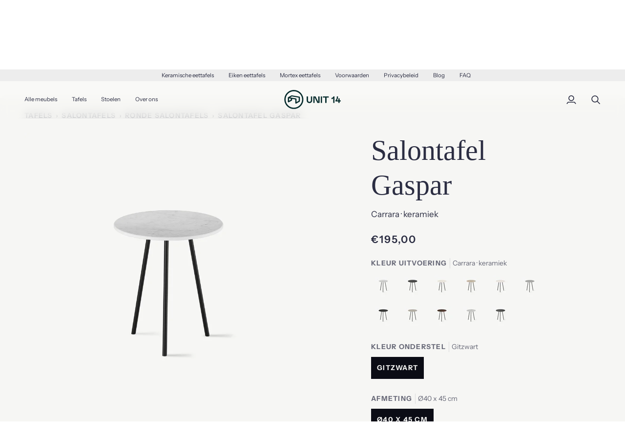

--- FILE ---
content_type: text/html; charset=utf-8
request_url: https://www.unit14.be/products/salontafel-gaspar-carrara
body_size: 47432
content:
<!doctype html>




<html class="no-js" lang="nl" ><head>

  <script type="application/vnd.locksmith+json" data-locksmith>{"version":"v173","locked":false,"initialized":true,"scope":"product","access_granted":true,"access_denied":false,"requires_customer":false,"manual_lock":false,"remote_lock":false,"has_timeout":false,"remote_rendered":null,"hide_resource":false,"hide_links_to_resource":false,"transparent":true,"locks":{"all":[],"opened":[]},"keys":[],"keys_signature":"d398c0efdbcb358e648e45889657dfb98b0c239404171b5c9b0aeed0fc92ac0f","state":{"template":"product.salontafels-12-mm","theme":172592496967,"product":"salontafel-gaspar-carrara","collection":null,"page":null,"blog":null,"article":null,"app":null},"now":1768884058,"path":"\/products\/salontafel-gaspar-carrara","locale_root_url":"\/","canonical_url":"https:\/\/www.unit14.be\/products\/salontafel-gaspar-carrara","customer_id":null,"customer_id_signature":"d398c0efdbcb358e648e45889657dfb98b0c239404171b5c9b0aeed0fc92ac0f","cart":null}</script><script data-locksmith>!function(){var require=undefined,reqwest=function(){function succeed(e){var t=protocolRe.exec(e.url);return t=t&&t[1]||context.location.protocol,httpsRe.test(t)?twoHundo.test(e.request.status):!!e.request.response}function handleReadyState(e,t,n){return function(){return e._aborted?n(e.request):e._timedOut?n(e.request,"Request is aborted: timeout"):void(e.request&&4==e.request[readyState]&&(e.request.onreadystatechange=noop,succeed(e)?t(e.request):n(e.request)))}}function setHeaders(e,t){var n,s=t.headers||{};s.Accept=s.Accept||defaultHeaders.accept[t.type]||defaultHeaders.accept["*"];var r="undefined"!=typeof FormData&&t.data instanceof FormData;for(n in!t.crossOrigin&&!s[requestedWith]&&(s[requestedWith]=defaultHeaders.requestedWith),!s[contentType]&&!r&&(s[contentType]=t.contentType||defaultHeaders.contentType),s)s.hasOwnProperty(n)&&"setRequestHeader"in e&&e.setRequestHeader(n,s[n])}function setCredentials(e,t){"undefined"!=typeof t.withCredentials&&"undefined"!=typeof e.withCredentials&&(e.withCredentials=!!t.withCredentials)}function generalCallback(e){lastValue=e}function urlappend(e,t){return e+(/[?]/.test(e)?"&":"?")+t}function handleJsonp(e,t,n,s){var r=uniqid++,o=e.jsonpCallback||"callback",a=e.jsonpCallbackName||reqwest.getcallbackPrefix(r),i=new RegExp("((^|[?]|&)"+o+")=([^&]+)"),l=s.match(i),c=doc.createElement("script"),u=0,p=-1!==navigator.userAgent.indexOf("MSIE 10.0");return l?"?"===l[3]?s=s.replace(i,"$1="+a):a=l[3]:s=urlappend(s,o+"="+a),context[a]=generalCallback,c.type="text/javascript",c.src=s,c.async=!0,"undefined"!=typeof c.onreadystatechange&&!p&&(c.htmlFor=c.id="_reqwest_"+r),c.onload=c.onreadystatechange=function(){if(c[readyState]&&"complete"!==c[readyState]&&"loaded"!==c[readyState]||u)return!1;c.onload=c.onreadystatechange=null,c.onclick&&c.onclick(),t(lastValue),lastValue=undefined,head.removeChild(c),u=1},head.appendChild(c),{abort:function(){c.onload=c.onreadystatechange=null,n({},"Request is aborted: timeout",{}),lastValue=undefined,head.removeChild(c),u=1}}}function getRequest(e,t){var n,s=this.o,r=(s.method||"GET").toUpperCase(),o="string"==typeof s?s:s.url,a=!1!==s.processData&&s.data&&"string"!=typeof s.data?reqwest.toQueryString(s.data):s.data||null,i=!1;return("jsonp"==s.type||"GET"==r)&&a&&(o=urlappend(o,a),a=null),"jsonp"==s.type?handleJsonp(s,e,t,o):((n=s.xhr&&s.xhr(s)||xhr(s)).open(r,o,!1!==s.async),setHeaders(n,s),setCredentials(n,s),context[xDomainRequest]&&n instanceof context[xDomainRequest]?(n.onload=e,n.onerror=t,n.onprogress=function(){},i=!0):n.onreadystatechange=handleReadyState(this,e,t),s.before&&s.before(n),i?setTimeout(function(){n.send(a)},200):n.send(a),n)}function Reqwest(e,t){this.o=e,this.fn=t,init.apply(this,arguments)}function setType(e){return null===e?undefined:e.match("json")?"json":e.match("javascript")?"js":e.match("text")?"html":e.match("xml")?"xml":void 0}function init(o,fn){function complete(e){for(o.timeout&&clearTimeout(self.timeout),self.timeout=null;0<self._completeHandlers.length;)self._completeHandlers.shift()(e)}function success(resp){var type=o.type||resp&&setType(resp.getResponseHeader("Content-Type"));resp="jsonp"!==type?self.request:resp;var filteredResponse=globalSetupOptions.dataFilter(resp.responseText,type),r=filteredResponse;try{resp.responseText=r}catch(e){}if(r)switch(type){case"json":try{resp=context.JSON?context.JSON.parse(r):eval("("+r+")")}catch(err){return error(resp,"Could not parse JSON in response",err)}break;case"js":resp=eval(r);break;case"html":resp=r;break;case"xml":resp=resp.responseXML&&resp.responseXML.parseError&&resp.responseXML.parseError.errorCode&&resp.responseXML.parseError.reason?null:resp.responseXML}for(self._responseArgs.resp=resp,self._fulfilled=!0,fn(resp),self._successHandler(resp);0<self._fulfillmentHandlers.length;)resp=self._fulfillmentHandlers.shift()(resp);complete(resp)}function timedOut(){self._timedOut=!0,self.request.abort()}function error(e,t,n){for(e=self.request,self._responseArgs.resp=e,self._responseArgs.msg=t,self._responseArgs.t=n,self._erred=!0;0<self._errorHandlers.length;)self._errorHandlers.shift()(e,t,n);complete(e)}this.url="string"==typeof o?o:o.url,this.timeout=null,this._fulfilled=!1,this._successHandler=function(){},this._fulfillmentHandlers=[],this._errorHandlers=[],this._completeHandlers=[],this._erred=!1,this._responseArgs={};var self=this;fn=fn||function(){},o.timeout&&(this.timeout=setTimeout(function(){timedOut()},o.timeout)),o.success&&(this._successHandler=function(){o.success.apply(o,arguments)}),o.error&&this._errorHandlers.push(function(){o.error.apply(o,arguments)}),o.complete&&this._completeHandlers.push(function(){o.complete.apply(o,arguments)}),this.request=getRequest.call(this,success,error)}function reqwest(e,t){return new Reqwest(e,t)}function normalize(e){return e?e.replace(/\r?\n/g,"\r\n"):""}function serial(e,t){var n,s,r,o,a=e.name,i=e.tagName.toLowerCase(),l=function(e){e&&!e.disabled&&t(a,normalize(e.attributes.value&&e.attributes.value.specified?e.value:e.text))};if(!e.disabled&&a)switch(i){case"input":/reset|button|image|file/i.test(e.type)||(n=/checkbox/i.test(e.type),s=/radio/i.test(e.type),r=e.value,(!n&&!s||e.checked)&&t(a,normalize(n&&""===r?"on":r)));break;case"textarea":t(a,normalize(e.value));break;case"select":if("select-one"===e.type.toLowerCase())l(0<=e.selectedIndex?e.options[e.selectedIndex]:null);else for(o=0;e.length&&o<e.length;o++)e.options[o].selected&&l(e.options[o])}}function eachFormElement(){var e,t,o=this,n=function(e,t){var n,s,r;for(n=0;n<t.length;n++)for(r=e[byTag](t[n]),s=0;s<r.length;s++)serial(r[s],o)};for(t=0;t<arguments.length;t++)e=arguments[t],/input|select|textarea/i.test(e.tagName)&&serial(e,o),n(e,["input","select","textarea"])}function serializeQueryString(){return reqwest.toQueryString(reqwest.serializeArray.apply(null,arguments))}function serializeHash(){var n={};return eachFormElement.apply(function(e,t){e in n?(n[e]&&!isArray(n[e])&&(n[e]=[n[e]]),n[e].push(t)):n[e]=t},arguments),n}function buildParams(e,t,n,s){var r,o,a,i=/\[\]$/;if(isArray(t))for(o=0;t&&o<t.length;o++)a=t[o],n||i.test(e)?s(e,a):buildParams(e+"["+("object"==typeof a?o:"")+"]",a,n,s);else if(t&&"[object Object]"===t.toString())for(r in t)buildParams(e+"["+r+"]",t[r],n,s);else s(e,t)}var context=this,XHR2;if("window"in context)var doc=document,byTag="getElementsByTagName",head=doc[byTag]("head")[0];else try{XHR2=require("xhr2")}catch(ex){throw new Error("Peer dependency `xhr2` required! Please npm install xhr2")}var httpsRe=/^http/,protocolRe=/(^\w+):\/\//,twoHundo=/^(20\d|1223)$/,readyState="readyState",contentType="Content-Type",requestedWith="X-Requested-With",uniqid=0,callbackPrefix="reqwest_"+ +new Date,lastValue,xmlHttpRequest="XMLHttpRequest",xDomainRequest="XDomainRequest",noop=function(){},isArray="function"==typeof Array.isArray?Array.isArray:function(e){return e instanceof Array},defaultHeaders={contentType:"application/x-www-form-urlencoded",requestedWith:xmlHttpRequest,accept:{"*":"text/javascript, text/html, application/xml, text/xml, */*",xml:"application/xml, text/xml",html:"text/html",text:"text/plain",json:"application/json, text/javascript",js:"application/javascript, text/javascript"}},xhr=function(e){if(!0!==e.crossOrigin)return context[xmlHttpRequest]?new XMLHttpRequest:XHR2?new XHR2:new ActiveXObject("Microsoft.XMLHTTP");var t=context[xmlHttpRequest]?new XMLHttpRequest:null;if(t&&"withCredentials"in t)return t;if(context[xDomainRequest])return new XDomainRequest;throw new Error("Browser does not support cross-origin requests")},globalSetupOptions={dataFilter:function(e){return e}};return Reqwest.prototype={abort:function(){this._aborted=!0,this.request.abort()},retry:function(){init.call(this,this.o,this.fn)},then:function(e,t){return e=e||function(){},t=t||function(){},this._fulfilled?this._responseArgs.resp=e(this._responseArgs.resp):this._erred?t(this._responseArgs.resp,this._responseArgs.msg,this._responseArgs.t):(this._fulfillmentHandlers.push(e),this._errorHandlers.push(t)),this},always:function(e){return this._fulfilled||this._erred?e(this._responseArgs.resp):this._completeHandlers.push(e),this},fail:function(e){return this._erred?e(this._responseArgs.resp,this._responseArgs.msg,this._responseArgs.t):this._errorHandlers.push(e),this},"catch":function(e){return this.fail(e)}},reqwest.serializeArray=function(){var n=[];return eachFormElement.apply(function(e,t){n.push({name:e,value:t})},arguments),n},reqwest.serialize=function(){if(0===arguments.length)return"";var e,t=Array.prototype.slice.call(arguments,0);return(e=t.pop())&&e.nodeType&&t.push(e)&&(e=null),e&&(e=e.type),("map"==e?serializeHash:"array"==e?reqwest.serializeArray:serializeQueryString).apply(null,t)},reqwest.toQueryString=function(e,t){var n,s,r=t||!1,o=[],a=encodeURIComponent,i=function(e,t){t="function"==typeof t?t():null==t?"":t,o[o.length]=a(e)+"="+a(t)};if(isArray(e))for(s=0;e&&s<e.length;s++)i(e[s].name,e[s].value);else for(n in e)e.hasOwnProperty(n)&&buildParams(n,e[n],r,i);return o.join("&").replace(/%20/g,"+")},reqwest.getcallbackPrefix=function(){return callbackPrefix},reqwest.compat=function(e,t){return e&&(e.type&&(e.method=e.type)&&delete e.type,e.dataType&&(e.type=e.dataType),e.jsonpCallback&&(e.jsonpCallbackName=e.jsonpCallback)&&delete e.jsonpCallback,e.jsonp&&(e.jsonpCallback=e.jsonp)),new Reqwest(e,t)},reqwest.ajaxSetup=function(e){for(var t in e=e||{})globalSetupOptions[t]=e[t]},reqwest}();
/*!
  * Reqwest! A general purpose XHR connection manager
  * license MIT (c) Dustin Diaz 2015
  * https://github.com/ded/reqwest
  */!function(){var a=window.Locksmith={},e=document.querySelector('script[type="application/vnd.locksmith+json"]'),n=e&&e.innerHTML;if(a.state={},a.util={},a.loading=!1,n)try{a.state=JSON.parse(n)}catch(u){}if(document.addEventListener&&document.querySelector){var s,r,o,t=[76,79,67,75,83,77,73,84,72,49,49],i=function(){r=t.slice(0)},l="style",c=function(e){e&&27!==e.keyCode&&"click"!==e.type||(document.removeEventListener("keydown",c),document.removeEventListener("click",c),s&&document.body.removeChild(s),s=null)};i(),document.addEventListener("keyup",function(e){if(e.keyCode===r[0]){if(clearTimeout(o),r.shift(),0<r.length)return void(o=setTimeout(i,1e3));i(),c(),(s=document.createElement("div"))[l].width="50%",s[l].maxWidth="1000px",s[l].height="85%",s[l].border="1px rgba(0, 0, 0, 0.2) solid",s[l].background="rgba(255, 255, 255, 0.99)",s[l].borderRadius="4px",s[l].position="fixed",s[l].top="50%",s[l].left="50%",s[l].transform="translateY(-50%) translateX(-50%)",s[l].boxShadow="0 2px 5px rgba(0, 0, 0, 0.3), 0 0 100vh 100vw rgba(0, 0, 0, 0.5)",s[l].zIndex="2147483645";var t=document.createElement("textarea");t.value=JSON.stringify(JSON.parse(n),null,2),t[l].border="none",t[l].display="block",t[l].boxSizing="border-box",t[l].width="100%",t[l].height="100%",t[l].background="transparent",t[l].padding="22px",t[l].fontFamily="monospace",t[l].fontSize="14px",t[l].color="#333",t[l].resize="none",t[l].outline="none",t.readOnly=!0,s.appendChild(t),document.body.appendChild(s),t.addEventListener("click",function(e){e.stopImmediatePropagation()}),t.select(),document.addEventListener("keydown",c),document.addEventListener("click",c)}})}a.isEmbedded=-1!==window.location.search.indexOf("_ab=0&_fd=0&_sc=1"),a.path=a.state.path||window.location.pathname,a.basePath=a.state.locale_root_url.concat("/apps/locksmith").replace(/^\/\//,"/"),a.reloading=!1,a.util.console=window.console||{log:function(){},error:function(){}},a.util.makeUrl=function(e,t){var n,s=a.basePath+e,r=[],o=a.cache();for(n in o)r.push(n+"="+encodeURIComponent(o[n]));for(n in t)r.push(n+"="+encodeURIComponent(t[n]));return a.state.customer_id&&(r.push("customer_id="+encodeURIComponent(a.state.customer_id)),r.push("customer_id_signature="+encodeURIComponent(a.state.customer_id_signature))),s+=(-1===s.indexOf("?")?"?":"&")+r.join("&")},a._initializeCallbacks=[],a.on=function(e,t){if("initialize"!==e)throw'Locksmith.on() currently only supports the "initialize" event';a._initializeCallbacks.push(t)},a.initializeSession=function(e){if(!a.isEmbedded){var t=!1,n=!0,s=!0;(e=e||{}).silent&&(s=n=!(t=!0)),a.ping({silent:t,spinner:n,reload:s,callback:function(){a._initializeCallbacks.forEach(function(e){e()})}})}},a.cache=function(e){var t={};try{var n=function r(e){return(document.cookie.match("(^|; )"+e+"=([^;]*)")||0)[2]};t=JSON.parse(decodeURIComponent(n("locksmith-params")||"{}"))}catch(u){}if(e){for(var s in e)t[s]=e[s];document.cookie="locksmith-params=; expires=Thu, 01 Jan 1970 00:00:00 GMT; path=/",document.cookie="locksmith-params="+encodeURIComponent(JSON.stringify(t))+"; path=/"}return t},a.cache.cart=a.state.cart,a.cache.cartLastSaved=null,a.params=a.cache(),a.util.reload=function(){a.reloading=!0;try{window.location.href=window.location.href.replace(/#.*/,"")}catch(u){a.util.console.error("Preferred reload method failed",u),window.location.reload()}},a.cache.saveCart=function(e){if(!a.cache.cart||a.cache.cart===a.cache.cartLastSaved)return e?e():null;var t=a.cache.cartLastSaved;a.cache.cartLastSaved=a.cache.cart,reqwest({url:"/cart/update.json",method:"post",type:"json",data:{attributes:{locksmith:a.cache.cart}},complete:e,error:function(e){if(a.cache.cartLastSaved=t,!a.reloading)throw e}})},a.util.spinnerHTML='<style>body{background:#FFF}@keyframes spin{from{transform:rotate(0deg)}to{transform:rotate(360deg)}}#loading{display:flex;width:100%;height:50vh;color:#777;align-items:center;justify-content:center}#loading .spinner{display:block;animation:spin 600ms linear infinite;position:relative;width:50px;height:50px}#loading .spinner-ring{stroke:currentColor;stroke-dasharray:100%;stroke-width:2px;stroke-linecap:round;fill:none}</style><div id="loading"><div class="spinner"><svg width="100%" height="100%"><svg preserveAspectRatio="xMinYMin"><circle class="spinner-ring" cx="50%" cy="50%" r="45%"></circle></svg></svg></div></div>',a.util.clobberBody=function(e){document.body.innerHTML=e},a.util.clobberDocument=function(e){e.responseText&&(e=e.responseText),document.documentElement&&document.removeChild(document.documentElement);var t=document.open("text/html","replace");t.writeln(e),t.close(),setTimeout(function(){var e=t.querySelector("[autofocus]");e&&e.focus()},100)},a.util.serializeForm=function(e){if(e&&"FORM"===e.nodeName){var t,n,s={};for(t=e.elements.length-1;0<=t;t-=1)if(""!==e.elements[t].name)switch(e.elements[t].nodeName){case"INPUT":switch(e.elements[t].type){default:case"text":case"hidden":case"password":case"button":case"reset":case"submit":s[e.elements[t].name]=e.elements[t].value;break;case"checkbox":case"radio":e.elements[t].checked&&(s[e.elements[t].name]=e.elements[t].value);break;case"file":}break;case"TEXTAREA":s[e.elements[t].name]=e.elements[t].value;break;case"SELECT":switch(e.elements[t].type){case"select-one":s[e.elements[t].name]=e.elements[t].value;break;case"select-multiple":for(n=e.elements[t].options.length-1;0<=n;n-=1)e.elements[t].options[n].selected&&(s[e.elements[t].name]=e.elements[t].options[n].value)}break;case"BUTTON":switch(e.elements[t].type){case"reset":case"submit":case"button":s[e.elements[t].name]=e.elements[t].value}}return s}},a.util.on=function(e,o,a,t){t=t||document;var i="locksmith-"+e+o,n=function(e){var t=e.target,n=e.target.parentElement,s=t.className.baseVal||t.className||"",r=n.className.baseVal||n.className||"";("string"==typeof s&&-1!==s.split(/\s+/).indexOf(o)||"string"==typeof r&&-1!==r.split(/\s+/).indexOf(o))&&!e[i]&&(e[i]=!0,a(e))};t.attachEvent?t.attachEvent(e,n):t.addEventListener(e,n,!1)},a.util.enableActions=function(e){a.util.on("click","locksmith-action",function(e){e.preventDefault();var t=e.target;t.dataset.confirmWith&&!confirm(t.dataset.confirmWith)||(t.disabled=!0,t.innerText=t.dataset.disableWith,a.post("/action",t.dataset.locksmithParams,{spinner:!1,type:"text",success:function(e){(e=JSON.parse(e.responseText)).message&&alert(e.message),a.util.reload()}}))},e)},a.util.inject=function(e,t){var n=["data","locksmith","append"];if(-1!==t.indexOf(n.join("-"))){var s=document.createElement("div");s.innerHTML=t,e.appendChild(s)}else e.innerHTML=t;var r,o,a=e.querySelectorAll("script");for(o=0;o<a.length;++o){r=a[o];var i=document.createElement("script");if(r.type&&(i.type=r.type),r.src)i.src=r.src;else{var l=document.createTextNode(r.innerHTML);i.appendChild(l)}e.appendChild(i)}var c=e.querySelector("[autofocus]");c&&c.focus()},a.post=function(e,t,n){!1!==(n=n||{}).spinner&&a.util.clobberBody(a.util.spinnerHTML);var s={};n.container===document?(s.layout=1,n.success=function(e){document.getElementById(n.container);a.util.clobberDocument(e)}):n.container&&(s.layout=0,n.success=function(e){var t=document.getElementById(n.container);a.util.inject(t,e),t.id===t.firstChild.id&&t.parentElement.replaceChild(t.firstChild,t)}),n.form_type&&(t.form_type=n.form_type),a.loading=!0;var r=a.util.makeUrl(e,s);reqwest({url:r,method:"post",type:n.type||"html",data:t,complete:function(){a.loading=!1},error:function(e){if(!a.reloading)if("dashboard.weglot.com"!==window.location.host){if(!n.silent)throw alert("Something went wrong! Please refresh and try again."),e;console.error(e)}else console.error(e)},success:n.success||a.util.clobberDocument})},a.postResource=function(e,t){e.path=a.path,e.search=window.location.search,e.state=a.state,e.passcode&&(e.passcode=e.passcode.trim()),e.email&&(e.email=e.email.trim()),e.state.cart=a.cache.cart,e.locksmith_json=a.jsonTag,e.locksmith_json_signature=a.jsonTagSignature,a.post("/resource",e,t)},a.ping=function(e){if(!a.isEmbedded){e=e||{};a.post("/ping",{path:a.path,search:window.location.search,state:a.state},{spinner:!!e.spinner,silent:"undefined"==typeof e.silent||e.silent,type:"text",success:function(e){(e=JSON.parse(e.responseText)).messages&&0<e.messages.length&&a.showMessages(e.messages)}})}},a.timeoutMonitor=function(){var e=a.cache.cart;a.ping({callback:function(){e!==a.cache.cart||setTimeout(function(){a.timeoutMonitor()},6e4)}})},a.showMessages=function(e){var t=document.createElement("div");t.style.position="fixed",t.style.left=0,t.style.right=0,t.style.bottom="-50px",t.style.opacity=0,t.style.background="#191919",t.style.color="#ddd",t.style.transition="bottom 0.2s, opacity 0.2s",t.style.zIndex=999999,t.innerHTML="        <style>          .locksmith-ab .locksmith-b { display: none; }          .locksmith-ab.toggled .locksmith-b { display: flex; }          .locksmith-ab.toggled .locksmith-a { display: none; }          .locksmith-flex { display: flex; flex-wrap: wrap; justify-content: space-between; align-items: center; padding: 10px 20px; }          .locksmith-message + .locksmith-message { border-top: 1px #555 solid; }          .locksmith-message a { color: inherit; font-weight: bold; }          .locksmith-message a:hover { color: inherit; opacity: 0.8; }          a.locksmith-ab-toggle { font-weight: inherit; text-decoration: underline; }          .locksmith-text { flex-grow: 1; }          .locksmith-cta { flex-grow: 0; text-align: right; }          .locksmith-cta button { transform: scale(0.8); transform-origin: left; }          .locksmith-cta > * { display: block; }          .locksmith-cta > * + * { margin-top: 10px; }          .locksmith-message a.locksmith-close { flex-grow: 0; text-decoration: none; margin-left: 15px; font-size: 30px; font-family: monospace; display: block; padding: 2px 10px; }                    @media screen and (max-width: 600px) {            .locksmith-wide-only { display: none !important; }            .locksmith-flex { padding: 0 15px; }            .locksmith-flex > * { margin-top: 5px; margin-bottom: 5px; }            .locksmith-cta { text-align: left; }          }                    @media screen and (min-width: 601px) {            .locksmith-narrow-only { display: none !important; }          }        </style>      "+e.map(function(e){return'<div class="locksmith-message">'+e+"</div>"}).join(""),document.body.appendChild(t),document.body.style.position="relative",document.body.parentElement.style.paddingBottom=t.offsetHeight+"px",setTimeout(function(){t.style.bottom=0,t.style.opacity=1},50),a.util.on("click","locksmith-ab-toggle",function(e){e.preventDefault();for(var t=e.target.parentElement;-1===t.className.split(" ").indexOf("locksmith-ab");)t=t.parentElement;-1!==t.className.split(" ").indexOf("toggled")?t.className=t.className.replace("toggled",""):t.className=t.className+" toggled"}),a.util.enableActions(t)}}()}();</script>
      <script data-locksmith>Locksmith.cache.cart=null</script>

  <script data-locksmith>Locksmith.jsonTag="\u003cscript type=\"application\/vnd.locksmith+json\" data-locksmith\u003e{\"version\":\"v173\",\"locked\":false,\"initialized\":true,\"scope\":\"product\",\"access_granted\":true,\"access_denied\":false,\"requires_customer\":false,\"manual_lock\":false,\"remote_lock\":false,\"has_timeout\":false,\"remote_rendered\":null,\"hide_resource\":false,\"hide_links_to_resource\":false,\"transparent\":true,\"locks\":{\"all\":[],\"opened\":[]},\"keys\":[],\"keys_signature\":\"d398c0efdbcb358e648e45889657dfb98b0c239404171b5c9b0aeed0fc92ac0f\",\"state\":{\"template\":\"product.salontafels-12-mm\",\"theme\":172592496967,\"product\":\"salontafel-gaspar-carrara\",\"collection\":null,\"page\":null,\"blog\":null,\"article\":null,\"app\":null},\"now\":1768884058,\"path\":\"\\\/products\\\/salontafel-gaspar-carrara\",\"locale_root_url\":\"\\\/\",\"canonical_url\":\"https:\\\/\\\/www.unit14.be\\\/products\\\/salontafel-gaspar-carrara\",\"customer_id\":null,\"customer_id_signature\":\"d398c0efdbcb358e648e45889657dfb98b0c239404171b5c9b0aeed0fc92ac0f\",\"cart\":null}\u003c\/script\u003e";Locksmith.jsonTagSignature="e30e997c629056027152ae82220288c15fc0ce7fa92dda20ee64bea5ce0f5995"</script>
  <script>
  // Google Consent Mode V2 integration script from Consentmo GDPR
  window.isenseRules = {};
  window.isenseRules.gcm = {
      gcmVersion: 2,
      integrationVersion: 2,
      initialState: 7,
      customChanges: false,
      consentUpdated: false,
      adsDataRedaction: true,
      urlPassthrough: false,
      storage: { ad_personalization: "granted", ad_storage: "granted", ad_user_data: "granted", analytics_storage: "granted", functionality_storage: "granted", personalization_storage: "granted", security_storage: "granted", wait_for_update: 500 }
  };
  window.isenseRules.initializeGcm = function (rules) {
    let initialState = rules.initialState;
    let analyticsBlocked = initialState === 0 || initialState === 3 || initialState === 6 || initialState === 7;
    let marketingBlocked = initialState === 0 || initialState === 2 || initialState === 5 || initialState === 7;
    let functionalityBlocked = initialState === 4 || initialState === 5 || initialState === 6 || initialState === 7;

    let gdprCache = localStorage.getItem('gdprCache') ? JSON.parse(localStorage.getItem('gdprCache')) : null;
    if (gdprCache && typeof gdprCache.updatedPreferences !== "undefined") {
      let updatedPreferences = gdprCache && typeof gdprCache.updatedPreferences !== "undefined" ? gdprCache.updatedPreferences : null;
      analyticsBlocked = parseInt(updatedPreferences.indexOf('analytics')) > -1;
      marketingBlocked = parseInt(updatedPreferences.indexOf('marketing')) > -1;
      functionalityBlocked = parseInt(updatedPreferences.indexOf('functionality')) > -1;

      rules.consentUpdated = true;
    }
    
    isenseRules.gcm = {
      ...rules,
      storage: {
        ad_personalization: marketingBlocked ? "denied" : "granted",
        ad_storage: marketingBlocked ? "denied" : "granted",
        ad_user_data: marketingBlocked ? "denied" : "granted",
        analytics_storage: analyticsBlocked ? "denied" : "granted",
        functionality_storage: functionalityBlocked ? "denied" : "granted",
        personalization_storage: functionalityBlocked ? "denied" : "granted",
        security_storage: "granted",
        wait_for_update: 500
      },
    };
  }

  // Google Consent Mode - initialization start
  window.isenseRules.initializeGcm({
    ...window.isenseRules.gcm,
    adsDataRedaction: true,
    urlPassthrough: false,
    initialState: 7
  });

  /*
  * initialState acceptable values:
  * 0 - Set both ad_storage and analytics_storage to denied
  * 1 - Set all categories to granted
  * 2 - Set only ad_storage to denied
  * 3 - Set only analytics_storage to denied
  * 4 - Set only functionality_storage to denied
  * 5 - Set both ad_storage and functionality_storage to denied
  * 6 - Set both analytics_storage and functionality_storage to denied
  * 7 - Set all categories to denied
  */

  window.dataLayer = window.dataLayer || [];
  function gtag() { window.dataLayer.push(arguments); }
  gtag("consent", "default", isenseRules.gcm.storage);
  isenseRules.gcm.adsDataRedaction && gtag("set", "ads_data_redaction", isenseRules.gcm.adsDataRedaction);
  isenseRules.gcm.urlPassthrough && gtag("set", "url_passthrough", isenseRules.gcm.urlPassthrough);
</script>
  <meta name="facebook-domain-verification" content="h8a75seyymyzyv0puxd53blxfo2k6s" />
  <meta name="facebook-domain-verification" content="cd0j2gvj0uxpwrhe1a8r0nr3bgpdtw" />
    <!-- Google Tag Manager -->
  <script>(function(w,d,s,l,i){w[l]=w[l]||[];w[l].push({'gtm.start':
  new Date().getTime(),event:'gtm.js'});var f=d.getElementsByTagName(s)[0],
  j=d.createElement(s),dl=l!='dataLayer'?'&l='+l:'';j.async=true;j.src=
  'https://www.googletagmanager.com/gtm.js?id='+i+dl;f.parentNode.insertBefore(j,f);
  })(window,document,'script','dataLayer','GTM-PD8KDT5');</script>
  <!-- End Google Tag Manager -->

  
  <meta charset="utf-8">
  <meta http-equiv="X-UA-Compatible" content="IE=edge,chrome=1">
  <meta name="viewport" content="width=device-width,initial-scale=1,viewport-fit=cover">
  <meta name="theme-color" content="#2B2D42"><link rel="canonical" href="https://www.unit14.be/products/salontafel-gaspar-carrara"><!-- ======================= Pipeline Theme V7.4.1 ========================= -->

  <!-- Preloading ================================================================== -->

  <link rel="preconnect" href="https://fonts.shopify.com" crossorigin>
  <link rel="preload" href="//www.unit14.be/cdn/fonts/instrument_sans/instrumentsans_n4.db86542ae5e1596dbdb28c279ae6c2086c4c5bfa.woff2" as="font" type="font/woff2" crossorigin>
  <link rel="preload" href="" as="font" type="font/woff2" crossorigin>
  <link rel="preload" href="//www.unit14.be/cdn/fonts/instrument_sans/instrumentsans_n6.27dc66245013a6f7f317d383a3cc9a0c347fb42d.woff2" as="font" type="font/woff2" crossorigin>

  <!-- Title and description ================================================ --><link rel="shortcut icon" href="//www.unit14.be/cdn/shop/files/unit-14-logo-square-2023-black_32x32.svg?v=1699521827" type="image/png">
  <title>
    

    Salontafel Gaspar
&ndash; Unit 14

  </title><meta name="description" content="De Gaspar bijzettafel is ongecompliceerd en elegant in zijn ontwerp. Een zwart stalen onderstel en een rond keramisch tafelblad, soms mag het eenvoudig zijn. Drankje, snack of laptop snel bijgezet? Check! Vlek én krasbestendig? Double check!">
<!-- /snippets/social-meta-tags.liquid --><meta property="og:site_name" content="Unit 14">
<meta property="og:url" content="https://www.unit14.be/products/salontafel-gaspar-carrara"><meta property="og:title" content="Salontafel Gaspar">
<meta property="og:type" content="product">
<meta property="og:description" content="De Gaspar bijzettafel is ongecompliceerd en elegant in zijn ontwerp. Een zwart stalen onderstel en een rond keramisch tafelblad, soms mag het eenvoudig zijn. Drankje, snack of laptop snel bijgezet? Check! Vlek én krasbestendig? Double check!">
<meta property="og:price:amount" content="195,00">
<meta property="og:price:currency" content="EUR">

<meta property="og:image" content="http://www.unit14.be/cdn/shop/files/Keramische-salontafel-rond-wit-marmer-Carrara-Gaspar-zwart-stalen-onderstel-unit-14-render.jpg?v=1704458201">
<meta property="og:image:secure_url" content="https://www.unit14.be/cdn/shop/files/Keramische-salontafel-rond-wit-marmer-Carrara-Gaspar-zwart-stalen-onderstel-unit-14-render.jpg?v=1704458201">
<meta property="og:image:height" content="1100">
      <meta property="og:image:width" content="1100">
<meta property="og:image" content="http://www.unit14.be/cdn/shop/files/Keramische-salontafel-rond-wit-marmer-Carrara-Gaspar-zwart-stalen-onderstel-unit-14-1.jpg?v=1704458240">
<meta property="og:image:secure_url" content="https://www.unit14.be/cdn/shop/files/Keramische-salontafel-rond-wit-marmer-Carrara-Gaspar-zwart-stalen-onderstel-unit-14-1.jpg?v=1704458240">
<meta property="og:image:height" content="4112">
      <meta property="og:image:width" content="4112">
<meta property="og:image" content="http://www.unit14.be/cdn/shop/files/Keramische-salontafel-rond-wit-marmer-Carrara-Gaspar-zwart-stalen-onderstel-unit-14-2.jpg?v=1704458241">
<meta property="og:image:secure_url" content="https://www.unit14.be/cdn/shop/files/Keramische-salontafel-rond-wit-marmer-Carrara-Gaspar-zwart-stalen-onderstel-unit-14-2.jpg?v=1704458241">
<meta property="og:image:height" content="4415">
      <meta property="og:image:width" content="4415">
<meta property="twitter:image" content="http://www.unit14.be/cdn/shop/files/Keramische-salontafel-rond-wit-marmer-Carrara-Gaspar-zwart-stalen-onderstel-unit-14-render_1200x1200.jpg?v=1704458201">

<meta name="twitter:site" content="@">
<meta name="twitter:card" content="summary_large_image"><meta name="twitter:title" content="Salontafel Gaspar">
<meta name="twitter:description" content="De Gaspar bijzettafel is ongecompliceerd en elegant in zijn ontwerp. Een zwart stalen onderstel en een rond keramisch tafelblad, soms mag het eenvoudig zijn. Drankje, snack of laptop snel bijgezet? Check! Vlek én krasbestendig? Double check!">
<!-- CSS ================================================================== -->

  <link href="//www.unit14.be/cdn/shop/t/12/assets/font-settings.css?v=10095626396634146481759344498" rel="stylesheet" type="text/css" media="all" />

  <!-- /snippets/css-variables.liquid -->


<style data-shopify>

:root {
/* ================ Layout Variables ================ */






--LAYOUT-WIDTH: 1450px;
--LAYOUT-GUTTER: 24px;
--LAYOUT-GUTTER-OFFSET: -24px;
--NAV-GUTTER: 15px;
--LAYOUT-OUTER: 50px;

/* ================ Product video ================ */

--COLOR-VIDEO-BG: #ebebe6;


/* ================ Color Variables ================ */

/* === Backgrounds ===*/
--COLOR-BG: #F6F6F4;
--COLOR-BG-ACCENT: #F6F6F4;

/* === Text colors ===*/
--COLOR-TEXT-DARK: #0b0c15;
--COLOR-TEXT: #2B2D42;
--COLOR-TEXT-LIGHT: #686977;

/* === Bright color ===*/
--COLOR-PRIMARY: #A44A3F;
--COLOR-PRIMARY-HOVER: #78281e;
--COLOR-PRIMARY-FADE: rgba(164, 74, 63, 0.05);
--COLOR-PRIMARY-FADE-HOVER: rgba(164, 74, 63, 0.1);--COLOR-PRIMARY-OPPOSITE: #ffffff;

/* === Secondary/link Color ===*/
--COLOR-SECONDARY: #2B2D42;
--COLOR-SECONDARY-HOVER: #0a0b16;
--COLOR-SECONDARY-FADE: rgba(43, 45, 66, 0.05);
--COLOR-SECONDARY-FADE-HOVER: rgba(43, 45, 66, 0.1);--COLOR-SECONDARY-OPPOSITE: #ffffff;

/* === Shades of grey ===*/
--COLOR-A5:  rgba(43, 45, 66, 0.05);
--COLOR-A10: rgba(43, 45, 66, 0.1);
--COLOR-A20: rgba(43, 45, 66, 0.2);
--COLOR-A35: rgba(43, 45, 66, 0.35);
--COLOR-A50: rgba(43, 45, 66, 0.5);
--COLOR-A80: rgba(43, 45, 66, 0.8);
--COLOR-A90: rgba(43, 45, 66, 0.9);
--COLOR-A95: rgba(43, 45, 66, 0.95);


/* ================ Inverted Color Variables ================ */

--INVERSE-BG: #2B2D42;
--INVERSE-BG-ACCENT: #aaaaaa;

/* === Text colors ===*/
--INVERSE-TEXT-DARK: #ffffff;
--INVERSE-TEXT: #F6F6F4;
--INVERSE-TEXT-LIGHT: #b9babf;

/* === Bright color ===*/
--INVERSE-PRIMARY: #A44A3F;
--INVERSE-PRIMARY-HOVER: #78281e;
--INVERSE-PRIMARY-FADE: rgba(164, 74, 63, 0.05);
--INVERSE-PRIMARY-FADE-HOVER: rgba(164, 74, 63, 0.1);--INVERSE-PRIMARY-OPPOSITE: #ffffff;


/* === Second Color ===*/
--INVERSE-SECONDARY: #ededed;
--INVERSE-SECONDARY-HOVER: #d0bdbd;
--INVERSE-SECONDARY-FADE: rgba(237, 237, 237, 0.05);
--INVERSE-SECONDARY-FADE-HOVER: rgba(237, 237, 237, 0.1);--INVERSE-SECONDARY-OPPOSITE: #000000;


/* === Shades of grey ===*/
--INVERSE-A5:  rgba(246, 246, 244, 0.05);
--INVERSE-A10: rgba(246, 246, 244, 0.1);
--INVERSE-A20: rgba(246, 246, 244, 0.2);
--INVERSE-A35: rgba(246, 246, 244, 0.3);
--INVERSE-A80: rgba(246, 246, 244, 0.8);
--INVERSE-A90: rgba(246, 246, 244, 0.9);
--INVERSE-A95: rgba(246, 246, 244, 0.95);


/* ================ Bright Color Variables ================ */

--BRIGHT-BG: #E7E3D8;
--BRIGHT-BG-ACCENT: #ededed;

/* === Text colors ===*/
--BRIGHT-TEXT-DARK: #404040;
--BRIGHT-TEXT: #000000;
--BRIGHT-TEXT-LIGHT: #454441;

/* === Bright color ===*/
--BRIGHT-PRIMARY: #A44A3F;
--BRIGHT-PRIMARY-HOVER: #78281e;
--BRIGHT-PRIMARY-FADE: rgba(164, 74, 63, 0.05);
--BRIGHT-PRIMARY-FADE-HOVER: rgba(164, 74, 63, 0.1);--BRIGHT-PRIMARY-OPPOSITE: #ffffff;


/* === Second Color ===*/
--BRIGHT-SECONDARY: #2B2D42;
--BRIGHT-SECONDARY-HOVER: #0a0b16;
--BRIGHT-SECONDARY-FADE: rgba(43, 45, 66, 0.05);
--BRIGHT-SECONDARY-FADE-HOVER: rgba(43, 45, 66, 0.1);--BRIGHT-SECONDARY-OPPOSITE: #ffffff;


/* === Shades of grey ===*/
--BRIGHT-A5:  rgba(0, 0, 0, 0.05);
--BRIGHT-A10: rgba(0, 0, 0, 0.1);
--BRIGHT-A20: rgba(0, 0, 0, 0.2);
--BRIGHT-A35: rgba(0, 0, 0, 0.3);
--BRIGHT-A80: rgba(0, 0, 0, 0.8);
--BRIGHT-A90: rgba(0, 0, 0, 0.9);
--BRIGHT-A95: rgba(0, 0, 0, 0.95);


/* === Account Bar ===*/
--COLOR-ANNOUNCEMENT-BG: #ededed;
--COLOR-ANNOUNCEMENT-TEXT: #2B2D42;

/* === Nav and dropdown link background ===*/
--COLOR-NAV: #F6F6F4;
--COLOR-NAV-TEXT: #2B2D42;
--COLOR-NAV-TEXT-DARK: #0b0c15;
--COLOR-NAV-TEXT-LIGHT: #686977;
--COLOR-NAV-BORDER: rgba(0,0,0,0);
--COLOR-NAV-A10: rgba(43, 45, 66, 0.1);
--COLOR-NAV-A50: rgba(43, 45, 66, 0.5);
--COLOR-HIGHLIGHT-LINK: #F6F6F4;

/* === Site Footer ===*/
--COLOR-FOOTER-BG: #2B2D42;
--COLOR-FOOTER-TEXT: #F6F6F4;
--COLOR-FOOTER-A5: rgba(246, 246, 244, 0.05);
--COLOR-FOOTER-A15: rgba(246, 246, 244, 0.15);
--COLOR-FOOTER-A90: rgba(246, 246, 244, 0.9);

/* === Sub-Footer ===*/
--COLOR-SUB-FOOTER-BG: #2B2D42;
--COLOR-SUB-FOOTER-TEXT: #F6F6F4;
--COLOR-SUB-FOOTER-A5: rgba(246, 246, 244, 0.05);
--COLOR-SUB-FOOTER-A15: rgba(246, 246, 244, 0.15);
--COLOR-SUB-FOOTER-A90: rgba(246, 246, 244, 0.9);

/* === Products ===*/
--PRODUCT-GRID-ASPECT-RATIO: 100%;

/* === Product badges ===*/
--COLOR-BADGE: #F6F6F4;
--COLOR-BADGE-TEXT: #2B2D42;
--COLOR-BADGE-TEXT-DARK: #0b0c15;
--COLOR-BADGE-TEXT-HOVER: #494d70;
--COLOR-BADGE-HAIRLINE: #ececeb;

/* === Product item slider ===*/--COLOR-PRODUCT-SLIDER: #F6F6F4;--COLOR-PRODUCT-SLIDER-OPPOSITE: rgba(3, 3, 2, 0.06);/* === disabled form colors ===*/
--COLOR-DISABLED-BG: #e2e2e2;
--COLOR-DISABLED-TEXT: #afb0b6;

--INVERSE-DISABLED-BG: #3f4154;
--INVERSE-DISABLED-TEXT: #727380;


/* === Tailwind RGBA Palette ===*/
--RGB-CANVAS: 246 246 244;
--RGB-CONTENT: 43 45 66;
--RGB-PRIMARY: 164 74 63;
--RGB-SECONDARY: 43 45 66;

--RGB-DARK-CANVAS: 43 45 66;
--RGB-DARK-CONTENT: 246 246 244;
--RGB-DARK-PRIMARY: 164 74 63;
--RGB-DARK-SECONDARY: 237 237 237;

--RGB-BRIGHT-CANVAS: 231 227 216;
--RGB-BRIGHT-CONTENT: 0 0 0;
--RGB-BRIGHT-PRIMARY: 164 74 63;
--RGB-BRIGHT-SECONDARY: 43 45 66;

--RGB-PRIMARY-CONTRAST: 255 255 255;
--RGB-SECONDARY-CONTRAST: 255 255 255;

--RGB-DARK-PRIMARY-CONTRAST: 255 255 255;
--RGB-DARK-SECONDARY-CONTRAST: 0 0 0;

--RGB-BRIGHT-PRIMARY-CONTRAST: 255 255 255;
--RGB-BRIGHT-SECONDARY-CONTRAST: 255 255 255;


/* === Button Radius === */
--BUTTON-RADIUS: 10px;


/* === Icon Stroke Width === */
--ICON-STROKE-WIDTH: 2px;


/* ================ Typography ================ */

--FONT-STACK-BODY: "Instrument Sans", sans-serif;
--FONT-STYLE-BODY: normal;
--FONT-WEIGHT-BODY: 400;
--FONT-WEIGHT-BODY-BOLD: 500;
--FONT-ADJUST-BODY: 1.0;

  --FONT-BODY-TRANSFORM: none;
  --FONT-BODY-LETTER-SPACING: normal;


--FONT-STACK-HEADING: "Times New Roman", Times, serif;
--FONT-STYLE-HEADING: normal;
--FONT-WEIGHT-HEADING: 400;
--FONT-WEIGHT-HEADING-BOLD: 700;
--FONT-ADJUST-HEADING: 1.25;

  --FONT-HEADING-TRANSFORM: none;
  --FONT-HEADING-LETTER-SPACING: normal;


--FONT-STACK-ACCENT: "Instrument Sans", Times, serif;
--FONT-STYLE-ACCENT: normal;
--FONT-WEIGHT-ACCENT: 600;
--FONT-WEIGHT-ACCENT-BOLD: 700;
--FONT-ADJUST-ACCENT: 1.0;

  --FONT-ACCENT-TRANSFORM: uppercase;
  --FONT-ACCENT-LETTER-SPACING: 0.09em;

--TYPE-STACK-NAV: "Instrument Sans", sans-serif;
--TYPE-STYLE-NAV: normal;
--TYPE-ADJUST-NAV: 1.0;
--TYPE-WEIGHT-NAV: 400;

  --FONT-NAV-TRANSFORM: none;
  --FONT-NAV-LETTER-SPACING: normal;


--TYPE-STACK-BUTTON: "Instrument Sans", sans-serif;
--TYPE-STYLE-BUTTON: normal;
--TYPE-ADJUST-BUTTON: 1.0;
--TYPE-WEIGHT-BUTTON: 500;

  --FONT-BUTTON-TRANSFORM: uppercase;
  --FONT-BUTTON-LETTER-SPACING: 0.09em;

--TYPE-STACK-KICKER: "Instrument Sans", sans-serif;
--TYPE-STYLE-KICKER: normal;
--TYPE-ADJUST-KICKER: 1.0;
--TYPE-WEIGHT-KICKER: 400;

  --FONT-KICKER-TRANSFORM: uppercase;
  --FONT-KICKER-LETTER-SPACING: 0.09em;


--ICO-SELECT: url('//www.unit14.be/cdn/shop/t/12/assets/ico-select.svg?v=105630531306855977101727773637');

/* ================ Photo correction ================ */
--PHOTO-CORRECTION: 100%;



}


/* ================ Typography ================ */
/* ================ type-scale.com ============ */

/* 1.16 base 11.5 */
:root {
  --font-1: 10px;
  --font-2: 11px;
  --font-3: 13px;
  --font-4: 15px;
  --font-5: 17px;
  --font-6: 20px;
  --font-7: 24px;
  --font-8: 27px;
  --font-9: 32px;
  --font-10:37px;
  --font-11:43px;
  --font-12:49px;
  --font-13:57px;
  --font-14:67px;
  --font-15:77px;
}

/* 1.175 base 11.5 */
@media only screen and (min-width: 480px) and (max-width: 1099px) {
  :root {
  --font-1: 10px;
  --font-2: 11.5px;
  --font-3: 13.5px;
  --font-4: 16px;
  --font-5: 19px;
  --font-6: 22px;
  --font-7: 26px;
  --font-8: 30px;
  --font-9: 36px;
  --font-10:42px;
  --font-11:49px;
  --font-12:58px;
  --font-13:68px;
  --font-14:80px;
  --font-15:94px;
  }
}

 /* 1.22 base 11.5 */
 @media only screen and (min-width: 1100px) {
  :root {
  --font-1: 10px;
  --font-2: 11.5px;
  --font-3: 14px;
  --font-4: 17px;
  --font-5: 21px;
  --font-6: 25px;
  --font-7: 31px;
  --font-8: 38px;
  --font-9: 46px;
  --font-10:56px;
  --font-11:68px;
  --font-12:83px;
  --font-13:102px;
  --font-14:124px;
  --font-15:151px;
  }
}


</style>


  <link href="//www.unit14.be/cdn/shop/t/12/assets/theme.css?v=33112761484347277931727773603" rel="stylesheet" type="text/css" media="all" />

  <script>
    document.documentElement.className = document.documentElement.className.replace('no-js', 'js');

    
      document.documentElement.classList.add('aos-initialized');let root = '/';
    if (root[root.length - 1] !== '/') {
      root = `${root}/`;
    }
    var theme = {
      routes: {
        root_url: root,
        cart: '/cart',
        cart_add_url: '/cart/add',
        product_recommendations_url: '/recommendations/products',
        account_addresses_url: '/account/addresses',
        predictive_search_url: '/search/suggest'
      },
      state: {
        cartOpen: null,
      },
      sizes: {
        small: 480,
        medium: 768,
        large: 1100,
        widescreen: 1400
      },
      assets: {
        photoswipe: '//www.unit14.be/cdn/shop/t/12/assets/photoswipe.js?v=169308975333299535361727773602',
        smoothscroll: '//www.unit14.be/cdn/shop/t/12/assets/smoothscroll.js?v=37906625415260927261727773602',
        swatches: '//www.unit14.be/cdn/shop/t/12/assets/swatches.json?v=154940297821828866241727773603',
        noImage: '//www.unit14.be/cdn/shopifycloud/storefront/assets/no-image-2048-a2addb12.gif',
        base: '//www.unit14.be/cdn/shop/t/12/assets/'
      },
      strings: {
        swatchesKey: "Kleur, kleur, framekleur",
        addToCart: "In winkelwagen",
        estimateShipping: "Schat de verzendkosten",
        noShippingAvailable: "Wij verzenden niet naar deze bestemming.",
        free: "Vrij",
        from: "Van",
        preOrder: "Voorafgaande bestelling",
        soldOut: "Uitverkocht",
        sale: "Sale",
        subscription: "Abonnement",
        unavailable: "Niet beschikbaar",
        unitPrice: "Eenheid prijs",
        unitPriceSeparator: "per",
        stockout: "Alle beschikbare voorraad bevindt zich in de winkelwagen",
        products: "Producten",
        pages: "Pagina\u0026#39;s",
        collections: "Collecties",
        resultsFor: "resultaten voor",
        noResultsFor: "Geen resultaten voor",
        articles: "Lidwoord",
        successMessage: "Link gekopieerd naar klembord",
      },
      settings: {
        badge_sale_type: "percentage",
        animate_hover: false,
        animate_scroll: true,
        show_locale_desktop: null,
        show_locale_mobile: null,
        show_currency_desktop: null,
        show_currency_mobile: null,
        currency_select_type: "currency",
        currency_code_enable: false,
        cycle_images_hover_delay: 1.5
      },
      info: {
        name: 'pipeline'
      },
      version: '7.4.1',
      moneyFormat: "€{{amount_with_comma_separator}}",
      shopCurrency: "EUR",
      currencyCode: "EUR"
    }
    let windowInnerHeight = window.innerHeight;
    document.documentElement.style.setProperty('--full-screen', `${windowInnerHeight}px`);
    document.documentElement.style.setProperty('--three-quarters', `${windowInnerHeight * 0.75}px`);
    document.documentElement.style.setProperty('--two-thirds', `${windowInnerHeight * 0.66}px`);
    document.documentElement.style.setProperty('--one-half', `${windowInnerHeight * 0.5}px`);
    document.documentElement.style.setProperty('--one-third', `${windowInnerHeight * 0.33}px`);
    document.documentElement.style.setProperty('--one-fifth', `${windowInnerHeight * 0.2}px`);

    window.isRTL = document.documentElement.getAttribute('dir') === 'rtl';
  </script><!-- Theme Javascript ============================================================== -->
  <script src="//www.unit14.be/cdn/shop/t/12/assets/vendor.js?v=69555399850987115801727773603" defer="defer"></script>
  <script src="//www.unit14.be/cdn/shop/t/12/assets/theme.js?v=155181627301911054061727773603" defer="defer"></script>

  <script>
    (function () {
      function onPageShowEvents() {
        if ('requestIdleCallback' in window) {
          requestIdleCallback(initCartEvent, { timeout: 500 })
        } else {
          initCartEvent()
        }
        function initCartEvent(){
          window.fetch(window.theme.routes.cart + '.js')
          .then((response) => {
            if(!response.ok){
              throw {status: response.statusText};
            }
            return response.json();
          })
          .then((response) => {
            document.dispatchEvent(new CustomEvent('theme:cart:change', {
              detail: {
                cart: response,
              },
              bubbles: true,
            }));
            return response;
          })
          .catch((e) => {
            console.error(e);
          });
        }
      };
      window.onpageshow = onPageShowEvents;
    })();
  </script>

  <script type="text/javascript">
    if (window.MSInputMethodContext && document.documentMode) {
      var scripts = document.getElementsByTagName('script')[0];
      var polyfill = document.createElement("script");
      polyfill.defer = true;
      polyfill.src = "//www.unit14.be/cdn/shop/t/12/assets/ie11.js?v=144489047535103983231727773602";

      scripts.parentNode.insertBefore(polyfill, scripts);
    }
  </script>

  <!-- Shopify app scripts =========================================================== -->
  <script>window.performance && window.performance.mark && window.performance.mark('shopify.content_for_header.start');</script><meta id="shopify-digital-wallet" name="shopify-digital-wallet" content="/78895743303/digital_wallets/dialog">
<meta name="shopify-checkout-api-token" content="e4674a4122ceeb30ef6117fbf11850cb">
<link rel="alternate" type="application/json+oembed" href="https://www.unit14.be/products/salontafel-gaspar-carrara.oembed">
<script async="async" src="/checkouts/internal/preloads.js?locale=nl-BE"></script>
<link rel="preconnect" href="https://shop.app" crossorigin="anonymous">
<script async="async" src="https://shop.app/checkouts/internal/preloads.js?locale=nl-BE&shop_id=78895743303" crossorigin="anonymous"></script>
<script id="apple-pay-shop-capabilities" type="application/json">{"shopId":78895743303,"countryCode":"BE","currencyCode":"EUR","merchantCapabilities":["supports3DS"],"merchantId":"gid:\/\/shopify\/Shop\/78895743303","merchantName":"Unit 14","requiredBillingContactFields":["postalAddress","email","phone"],"requiredShippingContactFields":["postalAddress","email","phone"],"shippingType":"shipping","supportedNetworks":["visa","maestro","masterCard","amex"],"total":{"type":"pending","label":"Unit 14","amount":"1.00"},"shopifyPaymentsEnabled":true,"supportsSubscriptions":true}</script>
<script id="shopify-features" type="application/json">{"accessToken":"e4674a4122ceeb30ef6117fbf11850cb","betas":["rich-media-storefront-analytics"],"domain":"www.unit14.be","predictiveSearch":true,"shopId":78895743303,"locale":"nl"}</script>
<script>var Shopify = Shopify || {};
Shopify.shop = "dad025-2.myshopify.com";
Shopify.locale = "nl";
Shopify.currency = {"active":"EUR","rate":"1.0"};
Shopify.country = "BE";
Shopify.theme = {"name":"Custom Pipeline theme for Unit 14","id":172592496967,"schema_name":"Pipeline","schema_version":"7.4.1","theme_store_id":739,"role":"main"};
Shopify.theme.handle = "null";
Shopify.theme.style = {"id":null,"handle":null};
Shopify.cdnHost = "www.unit14.be/cdn";
Shopify.routes = Shopify.routes || {};
Shopify.routes.root = "/";</script>
<script type="module">!function(o){(o.Shopify=o.Shopify||{}).modules=!0}(window);</script>
<script>!function(o){function n(){var o=[];function n(){o.push(Array.prototype.slice.apply(arguments))}return n.q=o,n}var t=o.Shopify=o.Shopify||{};t.loadFeatures=n(),t.autoloadFeatures=n()}(window);</script>
<script>
  window.ShopifyPay = window.ShopifyPay || {};
  window.ShopifyPay.apiHost = "shop.app\/pay";
  window.ShopifyPay.redirectState = null;
</script>
<script id="shop-js-analytics" type="application/json">{"pageType":"product"}</script>
<script defer="defer" async type="module" src="//www.unit14.be/cdn/shopifycloud/shop-js/modules/v2/client.init-shop-cart-sync_C6i3jkHJ.nl.esm.js"></script>
<script defer="defer" async type="module" src="//www.unit14.be/cdn/shopifycloud/shop-js/modules/v2/chunk.common_BswcWXXM.esm.js"></script>
<script type="module">
  await import("//www.unit14.be/cdn/shopifycloud/shop-js/modules/v2/client.init-shop-cart-sync_C6i3jkHJ.nl.esm.js");
await import("//www.unit14.be/cdn/shopifycloud/shop-js/modules/v2/chunk.common_BswcWXXM.esm.js");

  window.Shopify.SignInWithShop?.initShopCartSync?.({"fedCMEnabled":true,"windoidEnabled":true});

</script>
<script>
  window.Shopify = window.Shopify || {};
  if (!window.Shopify.featureAssets) window.Shopify.featureAssets = {};
  window.Shopify.featureAssets['shop-js'] = {"shop-cart-sync":["modules/v2/client.shop-cart-sync_CZ94901E.nl.esm.js","modules/v2/chunk.common_BswcWXXM.esm.js"],"init-fed-cm":["modules/v2/client.init-fed-cm_Bhxzq1Av.nl.esm.js","modules/v2/chunk.common_BswcWXXM.esm.js"],"init-windoid":["modules/v2/client.init-windoid_DaWlpY2d.nl.esm.js","modules/v2/chunk.common_BswcWXXM.esm.js"],"shop-cash-offers":["modules/v2/client.shop-cash-offers_CvzbeIcj.nl.esm.js","modules/v2/chunk.common_BswcWXXM.esm.js","modules/v2/chunk.modal_DrlAPDrt.esm.js"],"shop-button":["modules/v2/client.shop-button_C6AYsd0g.nl.esm.js","modules/v2/chunk.common_BswcWXXM.esm.js"],"init-shop-email-lookup-coordinator":["modules/v2/client.init-shop-email-lookup-coordinator_gutOgwhz.nl.esm.js","modules/v2/chunk.common_BswcWXXM.esm.js"],"shop-toast-manager":["modules/v2/client.shop-toast-manager_CNZwTRsQ.nl.esm.js","modules/v2/chunk.common_BswcWXXM.esm.js"],"shop-login-button":["modules/v2/client.shop-login-button_9WsqYXnS.nl.esm.js","modules/v2/chunk.common_BswcWXXM.esm.js","modules/v2/chunk.modal_DrlAPDrt.esm.js"],"avatar":["modules/v2/client.avatar_BTnouDA3.nl.esm.js"],"init-shop-cart-sync":["modules/v2/client.init-shop-cart-sync_C6i3jkHJ.nl.esm.js","modules/v2/chunk.common_BswcWXXM.esm.js"],"pay-button":["modules/v2/client.pay-button_D0CY5Z72.nl.esm.js","modules/v2/chunk.common_BswcWXXM.esm.js"],"init-shop-for-new-customer-accounts":["modules/v2/client.init-shop-for-new-customer-accounts_BGMyI5yD.nl.esm.js","modules/v2/client.shop-login-button_9WsqYXnS.nl.esm.js","modules/v2/chunk.common_BswcWXXM.esm.js","modules/v2/chunk.modal_DrlAPDrt.esm.js"],"init-customer-accounts-sign-up":["modules/v2/client.init-customer-accounts-sign-up_CsVy15L-.nl.esm.js","modules/v2/client.shop-login-button_9WsqYXnS.nl.esm.js","modules/v2/chunk.common_BswcWXXM.esm.js","modules/v2/chunk.modal_DrlAPDrt.esm.js"],"shop-follow-button":["modules/v2/client.shop-follow-button_CcVMvnCK.nl.esm.js","modules/v2/chunk.common_BswcWXXM.esm.js","modules/v2/chunk.modal_DrlAPDrt.esm.js"],"checkout-modal":["modules/v2/client.checkout-modal_DXQEEo_K.nl.esm.js","modules/v2/chunk.common_BswcWXXM.esm.js","modules/v2/chunk.modal_DrlAPDrt.esm.js"],"init-customer-accounts":["modules/v2/client.init-customer-accounts_BCKHF9sU.nl.esm.js","modules/v2/client.shop-login-button_9WsqYXnS.nl.esm.js","modules/v2/chunk.common_BswcWXXM.esm.js","modules/v2/chunk.modal_DrlAPDrt.esm.js"],"lead-capture":["modules/v2/client.lead-capture_BOSAdm0Q.nl.esm.js","modules/v2/chunk.common_BswcWXXM.esm.js","modules/v2/chunk.modal_DrlAPDrt.esm.js"],"shop-login":["modules/v2/client.shop-login_Dqs9bWtE.nl.esm.js","modules/v2/chunk.common_BswcWXXM.esm.js","modules/v2/chunk.modal_DrlAPDrt.esm.js"],"payment-terms":["modules/v2/client.payment-terms_BENis1BN.nl.esm.js","modules/v2/chunk.common_BswcWXXM.esm.js","modules/v2/chunk.modal_DrlAPDrt.esm.js"]};
</script>
<script id="__st">var __st={"a":78895743303,"offset":3600,"reqid":"3f415c7c-8ba4-4bfa-8e91-fde518cdac19-1768884057","pageurl":"www.unit14.be\/products\/salontafel-gaspar-carrara","u":"5dcbc032c51e","p":"product","rtyp":"product","rid":8970559881543};</script>
<script>window.ShopifyPaypalV4VisibilityTracking = true;</script>
<script id="captcha-bootstrap">!function(){'use strict';const t='contact',e='account',n='new_comment',o=[[t,t],['blogs',n],['comments',n],[t,'customer']],c=[[e,'customer_login'],[e,'guest_login'],[e,'recover_customer_password'],[e,'create_customer']],r=t=>t.map((([t,e])=>`form[action*='/${t}']:not([data-nocaptcha='true']) input[name='form_type'][value='${e}']`)).join(','),a=t=>()=>t?[...document.querySelectorAll(t)].map((t=>t.form)):[];function s(){const t=[...o],e=r(t);return a(e)}const i='password',u='form_key',d=['recaptcha-v3-token','g-recaptcha-response','h-captcha-response',i],f=()=>{try{return window.sessionStorage}catch{return}},m='__shopify_v',_=t=>t.elements[u];function p(t,e,n=!1){try{const o=window.sessionStorage,c=JSON.parse(o.getItem(e)),{data:r}=function(t){const{data:e,action:n}=t;return t[m]||n?{data:e,action:n}:{data:t,action:n}}(c);for(const[e,n]of Object.entries(r))t.elements[e]&&(t.elements[e].value=n);n&&o.removeItem(e)}catch(o){console.error('form repopulation failed',{error:o})}}const l='form_type',E='cptcha';function T(t){t.dataset[E]=!0}const w=window,h=w.document,L='Shopify',v='ce_forms',y='captcha';let A=!1;((t,e)=>{const n=(g='f06e6c50-85a8-45c8-87d0-21a2b65856fe',I='https://cdn.shopify.com/shopifycloud/storefront-forms-hcaptcha/ce_storefront_forms_captcha_hcaptcha.v1.5.2.iife.js',D={infoText:'Beschermd door hCaptcha',privacyText:'Privacy',termsText:'Voorwaarden'},(t,e,n)=>{const o=w[L][v],c=o.bindForm;if(c)return c(t,g,e,D).then(n);var r;o.q.push([[t,g,e,D],n]),r=I,A||(h.body.append(Object.assign(h.createElement('script'),{id:'captcha-provider',async:!0,src:r})),A=!0)});var g,I,D;w[L]=w[L]||{},w[L][v]=w[L][v]||{},w[L][v].q=[],w[L][y]=w[L][y]||{},w[L][y].protect=function(t,e){n(t,void 0,e),T(t)},Object.freeze(w[L][y]),function(t,e,n,w,h,L){const[v,y,A,g]=function(t,e,n){const i=e?o:[],u=t?c:[],d=[...i,...u],f=r(d),m=r(i),_=r(d.filter((([t,e])=>n.includes(e))));return[a(f),a(m),a(_),s()]}(w,h,L),I=t=>{const e=t.target;return e instanceof HTMLFormElement?e:e&&e.form},D=t=>v().includes(t);t.addEventListener('submit',(t=>{const e=I(t);if(!e)return;const n=D(e)&&!e.dataset.hcaptchaBound&&!e.dataset.recaptchaBound,o=_(e),c=g().includes(e)&&(!o||!o.value);(n||c)&&t.preventDefault(),c&&!n&&(function(t){try{if(!f())return;!function(t){const e=f();if(!e)return;const n=_(t);if(!n)return;const o=n.value;o&&e.removeItem(o)}(t);const e=Array.from(Array(32),(()=>Math.random().toString(36)[2])).join('');!function(t,e){_(t)||t.append(Object.assign(document.createElement('input'),{type:'hidden',name:u})),t.elements[u].value=e}(t,e),function(t,e){const n=f();if(!n)return;const o=[...t.querySelectorAll(`input[type='${i}']`)].map((({name:t})=>t)),c=[...d,...o],r={};for(const[a,s]of new FormData(t).entries())c.includes(a)||(r[a]=s);n.setItem(e,JSON.stringify({[m]:1,action:t.action,data:r}))}(t,e)}catch(e){console.error('failed to persist form',e)}}(e),e.submit())}));const S=(t,e)=>{t&&!t.dataset[E]&&(n(t,e.some((e=>e===t))),T(t))};for(const o of['focusin','change'])t.addEventListener(o,(t=>{const e=I(t);D(e)&&S(e,y())}));const B=e.get('form_key'),M=e.get(l),P=B&&M;t.addEventListener('DOMContentLoaded',(()=>{const t=y();if(P)for(const e of t)e.elements[l].value===M&&p(e,B);[...new Set([...A(),...v().filter((t=>'true'===t.dataset.shopifyCaptcha))])].forEach((e=>S(e,t)))}))}(h,new URLSearchParams(w.location.search),n,t,e,['guest_login'])})(!0,!0)}();</script>
<script integrity="sha256-4kQ18oKyAcykRKYeNunJcIwy7WH5gtpwJnB7kiuLZ1E=" data-source-attribution="shopify.loadfeatures" defer="defer" src="//www.unit14.be/cdn/shopifycloud/storefront/assets/storefront/load_feature-a0a9edcb.js" crossorigin="anonymous"></script>
<script crossorigin="anonymous" defer="defer" src="//www.unit14.be/cdn/shopifycloud/storefront/assets/shopify_pay/storefront-65b4c6d7.js?v=20250812"></script>
<script data-source-attribution="shopify.dynamic_checkout.dynamic.init">var Shopify=Shopify||{};Shopify.PaymentButton=Shopify.PaymentButton||{isStorefrontPortableWallets:!0,init:function(){window.Shopify.PaymentButton.init=function(){};var t=document.createElement("script");t.src="https://www.unit14.be/cdn/shopifycloud/portable-wallets/latest/portable-wallets.nl.js",t.type="module",document.head.appendChild(t)}};
</script>
<script data-source-attribution="shopify.dynamic_checkout.buyer_consent">
  function portableWalletsHideBuyerConsent(e){var t=document.getElementById("shopify-buyer-consent"),n=document.getElementById("shopify-subscription-policy-button");t&&n&&(t.classList.add("hidden"),t.setAttribute("aria-hidden","true"),n.removeEventListener("click",e))}function portableWalletsShowBuyerConsent(e){var t=document.getElementById("shopify-buyer-consent"),n=document.getElementById("shopify-subscription-policy-button");t&&n&&(t.classList.remove("hidden"),t.removeAttribute("aria-hidden"),n.addEventListener("click",e))}window.Shopify?.PaymentButton&&(window.Shopify.PaymentButton.hideBuyerConsent=portableWalletsHideBuyerConsent,window.Shopify.PaymentButton.showBuyerConsent=portableWalletsShowBuyerConsent);
</script>
<script data-source-attribution="shopify.dynamic_checkout.cart.bootstrap">document.addEventListener("DOMContentLoaded",(function(){function t(){return document.querySelector("shopify-accelerated-checkout-cart, shopify-accelerated-checkout")}if(t())Shopify.PaymentButton.init();else{new MutationObserver((function(e,n){t()&&(Shopify.PaymentButton.init(),n.disconnect())})).observe(document.body,{childList:!0,subtree:!0})}}));
</script>
<link id="shopify-accelerated-checkout-styles" rel="stylesheet" media="screen" href="https://www.unit14.be/cdn/shopifycloud/portable-wallets/latest/accelerated-checkout-backwards-compat.css" crossorigin="anonymous">
<style id="shopify-accelerated-checkout-cart">
        #shopify-buyer-consent {
  margin-top: 1em;
  display: inline-block;
  width: 100%;
}

#shopify-buyer-consent.hidden {
  display: none;
}

#shopify-subscription-policy-button {
  background: none;
  border: none;
  padding: 0;
  text-decoration: underline;
  font-size: inherit;
  cursor: pointer;
}

#shopify-subscription-policy-button::before {
  box-shadow: none;
}

      </style>

<script>window.performance && window.performance.mark && window.performance.mark('shopify.content_for_header.end');</script>

<!-- BEGIN app block: shopify://apps/consentmo-gdpr/blocks/gdpr_cookie_consent/4fbe573f-a377-4fea-9801-3ee0858cae41 -->


<!-- END app block --><!-- BEGIN app block: shopify://apps/az-google-font-custom-fonts/blocks/arc_fontify_block-app-embed/e720f1f7-5778-4825-85a3-3572dbcf27c4 --><!-- BEGIN app snippet: arc_fontify_snippet -->
<!-- anyfont styles -->

		<!-- anyfont IvarDisplay-Regular -->

        <style type="text/css" class="anf-157702619463">
          
        @font-face {
          font-family: IvarDisplay-Regular;
          src: url(//cdn.shopify.com/s/files/1/0788/9574/3303/files/IvarDisplay-Regular.woff2)
            format('woff2');
          font-weight: 400;
          font-style: normal;
          font-display: swap;
        }
      
		@media only screen and (max-width: 970px) {h1,h2,h3{font-family: 'IvarDisplay-Regular' !important;text-rendering: optimizeLegibility;-webkit-font-smoothing: antialiased; -moz-osx-font-smoothing: grayscale;}}
		@media only screen and (min-width: 970px) {h1,h2,h3{font-family: 'IvarDisplay-Regular' !important;text-rendering: optimizeLegibility;-webkit-font-smoothing: antialiased; -moz-osx-font-smoothing: grayscale;}}
        </style>
      <!-- end anyfont styles -->


<script>
  Array.from(document.querySelectorAll('LINK'))
    .filter(
      (el) =>
        el.rel === 'stylesheet' &&
        el.className.includes('anf-') &&
        el.className !== `anf-${window.Shopify.theme.id}`,
    )
    .forEach((el) => el.remove())
  Array.from(document.querySelectorAll('STYLE'))
    .filter(
      (el) =>
        el.type === 'text/css' &&
        el.className.includes('anf-') &&
        el.className !== `anf-${window.Shopify.theme.id}`,
    )
    .forEach((el) => el.remove())
</script>
<!-- END app snippet -->


<!-- END app block --><!-- BEGIN app block: shopify://apps/sc-easy-redirects/blocks/app/be3f8dbd-5d43-46b4-ba43-2d65046054c2 -->
    <!-- common for all pages -->
    
    
        
            <script src="https://cdn.shopify.com/extensions/264f3360-3201-4ab7-9087-2c63466c86a3/sc-easy-redirects-5/assets/esc-redirect-app.js" async></script>
        
    




<!-- END app block --><script src="https://cdn.shopify.com/extensions/c4bda03e-4b4c-4d0c-9559-55d119a0b4c2/az-google-font-custom-fonts-35/assets/arc_fontify_scripts.js" type="text/javascript" defer="defer"></script>
<link href="https://cdn.shopify.com/extensions/c4bda03e-4b4c-4d0c-9559-55d119a0b4c2/az-google-font-custom-fonts-35/assets/arc_fontify_styles.css" rel="stylesheet" type="text/css" media="all">
<script src="https://cdn.shopify.com/extensions/019bd530-527f-74d1-82b1-fdf7300fdcb0/consentmo-gdpr-576/assets/consentmo_cookie_consent.js" type="text/javascript" defer="defer"></script>
<link href="https://monorail-edge.shopifysvc.com" rel="dns-prefetch">
<script>(function(){if ("sendBeacon" in navigator && "performance" in window) {try {var session_token_from_headers = performance.getEntriesByType('navigation')[0].serverTiming.find(x => x.name == '_s').description;} catch {var session_token_from_headers = undefined;}var session_cookie_matches = document.cookie.match(/_shopify_s=([^;]*)/);var session_token_from_cookie = session_cookie_matches && session_cookie_matches.length === 2 ? session_cookie_matches[1] : "";var session_token = session_token_from_headers || session_token_from_cookie || "";function handle_abandonment_event(e) {var entries = performance.getEntries().filter(function(entry) {return /monorail-edge.shopifysvc.com/.test(entry.name);});if (!window.abandonment_tracked && entries.length === 0) {window.abandonment_tracked = true;var currentMs = Date.now();var navigation_start = performance.timing.navigationStart;var payload = {shop_id: 78895743303,url: window.location.href,navigation_start,duration: currentMs - navigation_start,session_token,page_type: "product"};window.navigator.sendBeacon("https://monorail-edge.shopifysvc.com/v1/produce", JSON.stringify({schema_id: "online_store_buyer_site_abandonment/1.1",payload: payload,metadata: {event_created_at_ms: currentMs,event_sent_at_ms: currentMs}}));}}window.addEventListener('pagehide', handle_abandonment_event);}}());</script>
<script id="web-pixels-manager-setup">(function e(e,d,r,n,o){if(void 0===o&&(o={}),!Boolean(null===(a=null===(i=window.Shopify)||void 0===i?void 0:i.analytics)||void 0===a?void 0:a.replayQueue)){var i,a;window.Shopify=window.Shopify||{};var t=window.Shopify;t.analytics=t.analytics||{};var s=t.analytics;s.replayQueue=[],s.publish=function(e,d,r){return s.replayQueue.push([e,d,r]),!0};try{self.performance.mark("wpm:start")}catch(e){}var l=function(){var e={modern:/Edge?\/(1{2}[4-9]|1[2-9]\d|[2-9]\d{2}|\d{4,})\.\d+(\.\d+|)|Firefox\/(1{2}[4-9]|1[2-9]\d|[2-9]\d{2}|\d{4,})\.\d+(\.\d+|)|Chrom(ium|e)\/(9{2}|\d{3,})\.\d+(\.\d+|)|(Maci|X1{2}).+ Version\/(15\.\d+|(1[6-9]|[2-9]\d|\d{3,})\.\d+)([,.]\d+|)( \(\w+\)|)( Mobile\/\w+|) Safari\/|Chrome.+OPR\/(9{2}|\d{3,})\.\d+\.\d+|(CPU[ +]OS|iPhone[ +]OS|CPU[ +]iPhone|CPU IPhone OS|CPU iPad OS)[ +]+(15[._]\d+|(1[6-9]|[2-9]\d|\d{3,})[._]\d+)([._]\d+|)|Android:?[ /-](13[3-9]|1[4-9]\d|[2-9]\d{2}|\d{4,})(\.\d+|)(\.\d+|)|Android.+Firefox\/(13[5-9]|1[4-9]\d|[2-9]\d{2}|\d{4,})\.\d+(\.\d+|)|Android.+Chrom(ium|e)\/(13[3-9]|1[4-9]\d|[2-9]\d{2}|\d{4,})\.\d+(\.\d+|)|SamsungBrowser\/([2-9]\d|\d{3,})\.\d+/,legacy:/Edge?\/(1[6-9]|[2-9]\d|\d{3,})\.\d+(\.\d+|)|Firefox\/(5[4-9]|[6-9]\d|\d{3,})\.\d+(\.\d+|)|Chrom(ium|e)\/(5[1-9]|[6-9]\d|\d{3,})\.\d+(\.\d+|)([\d.]+$|.*Safari\/(?![\d.]+ Edge\/[\d.]+$))|(Maci|X1{2}).+ Version\/(10\.\d+|(1[1-9]|[2-9]\d|\d{3,})\.\d+)([,.]\d+|)( \(\w+\)|)( Mobile\/\w+|) Safari\/|Chrome.+OPR\/(3[89]|[4-9]\d|\d{3,})\.\d+\.\d+|(CPU[ +]OS|iPhone[ +]OS|CPU[ +]iPhone|CPU IPhone OS|CPU iPad OS)[ +]+(10[._]\d+|(1[1-9]|[2-9]\d|\d{3,})[._]\d+)([._]\d+|)|Android:?[ /-](13[3-9]|1[4-9]\d|[2-9]\d{2}|\d{4,})(\.\d+|)(\.\d+|)|Mobile Safari.+OPR\/([89]\d|\d{3,})\.\d+\.\d+|Android.+Firefox\/(13[5-9]|1[4-9]\d|[2-9]\d{2}|\d{4,})\.\d+(\.\d+|)|Android.+Chrom(ium|e)\/(13[3-9]|1[4-9]\d|[2-9]\d{2}|\d{4,})\.\d+(\.\d+|)|Android.+(UC? ?Browser|UCWEB|U3)[ /]?(15\.([5-9]|\d{2,})|(1[6-9]|[2-9]\d|\d{3,})\.\d+)\.\d+|SamsungBrowser\/(5\.\d+|([6-9]|\d{2,})\.\d+)|Android.+MQ{2}Browser\/(14(\.(9|\d{2,})|)|(1[5-9]|[2-9]\d|\d{3,})(\.\d+|))(\.\d+|)|K[Aa][Ii]OS\/(3\.\d+|([4-9]|\d{2,})\.\d+)(\.\d+|)/},d=e.modern,r=e.legacy,n=navigator.userAgent;return n.match(d)?"modern":n.match(r)?"legacy":"unknown"}(),u="modern"===l?"modern":"legacy",c=(null!=n?n:{modern:"",legacy:""})[u],f=function(e){return[e.baseUrl,"/wpm","/b",e.hashVersion,"modern"===e.buildTarget?"m":"l",".js"].join("")}({baseUrl:d,hashVersion:r,buildTarget:u}),m=function(e){var d=e.version,r=e.bundleTarget,n=e.surface,o=e.pageUrl,i=e.monorailEndpoint;return{emit:function(e){var a=e.status,t=e.errorMsg,s=(new Date).getTime(),l=JSON.stringify({metadata:{event_sent_at_ms:s},events:[{schema_id:"web_pixels_manager_load/3.1",payload:{version:d,bundle_target:r,page_url:o,status:a,surface:n,error_msg:t},metadata:{event_created_at_ms:s}}]});if(!i)return console&&console.warn&&console.warn("[Web Pixels Manager] No Monorail endpoint provided, skipping logging."),!1;try{return self.navigator.sendBeacon.bind(self.navigator)(i,l)}catch(e){}var u=new XMLHttpRequest;try{return u.open("POST",i,!0),u.setRequestHeader("Content-Type","text/plain"),u.send(l),!0}catch(e){return console&&console.warn&&console.warn("[Web Pixels Manager] Got an unhandled error while logging to Monorail."),!1}}}}({version:r,bundleTarget:l,surface:e.surface,pageUrl:self.location.href,monorailEndpoint:e.monorailEndpoint});try{o.browserTarget=l,function(e){var d=e.src,r=e.async,n=void 0===r||r,o=e.onload,i=e.onerror,a=e.sri,t=e.scriptDataAttributes,s=void 0===t?{}:t,l=document.createElement("script"),u=document.querySelector("head"),c=document.querySelector("body");if(l.async=n,l.src=d,a&&(l.integrity=a,l.crossOrigin="anonymous"),s)for(var f in s)if(Object.prototype.hasOwnProperty.call(s,f))try{l.dataset[f]=s[f]}catch(e){}if(o&&l.addEventListener("load",o),i&&l.addEventListener("error",i),u)u.appendChild(l);else{if(!c)throw new Error("Did not find a head or body element to append the script");c.appendChild(l)}}({src:f,async:!0,onload:function(){if(!function(){var e,d;return Boolean(null===(d=null===(e=window.Shopify)||void 0===e?void 0:e.analytics)||void 0===d?void 0:d.initialized)}()){var d=window.webPixelsManager.init(e)||void 0;if(d){var r=window.Shopify.analytics;r.replayQueue.forEach((function(e){var r=e[0],n=e[1],o=e[2];d.publishCustomEvent(r,n,o)})),r.replayQueue=[],r.publish=d.publishCustomEvent,r.visitor=d.visitor,r.initialized=!0}}},onerror:function(){return m.emit({status:"failed",errorMsg:"".concat(f," has failed to load")})},sri:function(e){var d=/^sha384-[A-Za-z0-9+/=]+$/;return"string"==typeof e&&d.test(e)}(c)?c:"",scriptDataAttributes:o}),m.emit({status:"loading"})}catch(e){m.emit({status:"failed",errorMsg:(null==e?void 0:e.message)||"Unknown error"})}}})({shopId: 78895743303,storefrontBaseUrl: "https://www.unit14.be",extensionsBaseUrl: "https://extensions.shopifycdn.com/cdn/shopifycloud/web-pixels-manager",monorailEndpoint: "https://monorail-edge.shopifysvc.com/unstable/produce_batch",surface: "storefront-renderer",enabledBetaFlags: ["2dca8a86"],webPixelsConfigList: [{"id":"997884231","configuration":"{\"config\":\"{\\\"pixel_id\\\":\\\"G-GHRXQS1CQW\\\",\\\"gtag_events\\\":[{\\\"type\\\":\\\"purchase\\\",\\\"action_label\\\":\\\"G-GHRXQS1CQW\\\"},{\\\"type\\\":\\\"page_view\\\",\\\"action_label\\\":\\\"G-GHRXQS1CQW\\\"},{\\\"type\\\":\\\"view_item\\\",\\\"action_label\\\":\\\"G-GHRXQS1CQW\\\"},{\\\"type\\\":\\\"search\\\",\\\"action_label\\\":\\\"G-GHRXQS1CQW\\\"},{\\\"type\\\":\\\"add_to_cart\\\",\\\"action_label\\\":\\\"G-GHRXQS1CQW\\\"},{\\\"type\\\":\\\"begin_checkout\\\",\\\"action_label\\\":\\\"G-GHRXQS1CQW\\\"},{\\\"type\\\":\\\"add_payment_info\\\",\\\"action_label\\\":\\\"G-GHRXQS1CQW\\\"}],\\\"enable_monitoring_mode\\\":false}\"}","eventPayloadVersion":"v1","runtimeContext":"OPEN","scriptVersion":"b2a88bafab3e21179ed38636efcd8a93","type":"APP","apiClientId":1780363,"privacyPurposes":[],"dataSharingAdjustments":{"protectedCustomerApprovalScopes":["read_customer_address","read_customer_email","read_customer_name","read_customer_personal_data","read_customer_phone"]}},{"id":"345833799","configuration":"{\"pixel_id\":\"1266371386849188\",\"pixel_type\":\"facebook_pixel\",\"metaapp_system_user_token\":\"-\"}","eventPayloadVersion":"v1","runtimeContext":"OPEN","scriptVersion":"ca16bc87fe92b6042fbaa3acc2fbdaa6","type":"APP","apiClientId":2329312,"privacyPurposes":["ANALYTICS","MARKETING","SALE_OF_DATA"],"dataSharingAdjustments":{"protectedCustomerApprovalScopes":["read_customer_address","read_customer_email","read_customer_name","read_customer_personal_data","read_customer_phone"]}},{"id":"shopify-app-pixel","configuration":"{}","eventPayloadVersion":"v1","runtimeContext":"STRICT","scriptVersion":"0450","apiClientId":"shopify-pixel","type":"APP","privacyPurposes":["ANALYTICS","MARKETING"]},{"id":"shopify-custom-pixel","eventPayloadVersion":"v1","runtimeContext":"LAX","scriptVersion":"0450","apiClientId":"shopify-pixel","type":"CUSTOM","privacyPurposes":["ANALYTICS","MARKETING"]}],isMerchantRequest: false,initData: {"shop":{"name":"Unit 14","paymentSettings":{"currencyCode":"EUR"},"myshopifyDomain":"dad025-2.myshopify.com","countryCode":"BE","storefrontUrl":"https:\/\/www.unit14.be"},"customer":null,"cart":null,"checkout":null,"productVariants":[{"price":{"amount":195.0,"currencyCode":"EUR"},"product":{"title":"Salontafel Gaspar","vendor":"Unit 14","id":"8970559881543","untranslatedTitle":"Salontafel Gaspar","url":"\/products\/salontafel-gaspar-carrara","type":"Salontafel"},"id":"48916024983879","image":{"src":"\/\/www.unit14.be\/cdn\/shop\/files\/Keramische-salontafel-rond-wit-marmer-Carrara-Gaspar-zwart-stalen-onderstel-unit-14-render.jpg?v=1704458201"},"sku":"STGASZ45-CarrD40","title":"Gitzwart \/ Ø40 x 45 cm","untranslatedTitle":"Gitzwart \/ Ø40 x 45 cm"}],"purchasingCompany":null},},"https://www.unit14.be/cdn","fcfee988w5aeb613cpc8e4bc33m6693e112",{"modern":"","legacy":""},{"shopId":"78895743303","storefrontBaseUrl":"https:\/\/www.unit14.be","extensionBaseUrl":"https:\/\/extensions.shopifycdn.com\/cdn\/shopifycloud\/web-pixels-manager","surface":"storefront-renderer","enabledBetaFlags":"[\"2dca8a86\"]","isMerchantRequest":"false","hashVersion":"fcfee988w5aeb613cpc8e4bc33m6693e112","publish":"custom","events":"[[\"page_viewed\",{}],[\"product_viewed\",{\"productVariant\":{\"price\":{\"amount\":195.0,\"currencyCode\":\"EUR\"},\"product\":{\"title\":\"Salontafel Gaspar\",\"vendor\":\"Unit 14\",\"id\":\"8970559881543\",\"untranslatedTitle\":\"Salontafel Gaspar\",\"url\":\"\/products\/salontafel-gaspar-carrara\",\"type\":\"Salontafel\"},\"id\":\"48916024983879\",\"image\":{\"src\":\"\/\/www.unit14.be\/cdn\/shop\/files\/Keramische-salontafel-rond-wit-marmer-Carrara-Gaspar-zwart-stalen-onderstel-unit-14-render.jpg?v=1704458201\"},\"sku\":\"STGASZ45-CarrD40\",\"title\":\"Gitzwart \/ Ø40 x 45 cm\",\"untranslatedTitle\":\"Gitzwart \/ Ø40 x 45 cm\"}}]]"});</script><script>
  window.ShopifyAnalytics = window.ShopifyAnalytics || {};
  window.ShopifyAnalytics.meta = window.ShopifyAnalytics.meta || {};
  window.ShopifyAnalytics.meta.currency = 'EUR';
  var meta = {"product":{"id":8970559881543,"gid":"gid:\/\/shopify\/Product\/8970559881543","vendor":"Unit 14","type":"Salontafel","handle":"salontafel-gaspar-carrara","variants":[{"id":48916024983879,"price":19500,"name":"Salontafel Gaspar - Gitzwart \/ Ø40 x 45 cm","public_title":"Gitzwart \/ Ø40 x 45 cm","sku":"STGASZ45-CarrD40"}],"remote":false},"page":{"pageType":"product","resourceType":"product","resourceId":8970559881543,"requestId":"3f415c7c-8ba4-4bfa-8e91-fde518cdac19-1768884057"}};
  for (var attr in meta) {
    window.ShopifyAnalytics.meta[attr] = meta[attr];
  }
</script>
<script class="analytics">
  (function () {
    var customDocumentWrite = function(content) {
      var jquery = null;

      if (window.jQuery) {
        jquery = window.jQuery;
      } else if (window.Checkout && window.Checkout.$) {
        jquery = window.Checkout.$;
      }

      if (jquery) {
        jquery('body').append(content);
      }
    };

    var hasLoggedConversion = function(token) {
      if (token) {
        return document.cookie.indexOf('loggedConversion=' + token) !== -1;
      }
      return false;
    }

    var setCookieIfConversion = function(token) {
      if (token) {
        var twoMonthsFromNow = new Date(Date.now());
        twoMonthsFromNow.setMonth(twoMonthsFromNow.getMonth() + 2);

        document.cookie = 'loggedConversion=' + token + '; expires=' + twoMonthsFromNow;
      }
    }

    var trekkie = window.ShopifyAnalytics.lib = window.trekkie = window.trekkie || [];
    if (trekkie.integrations) {
      return;
    }
    trekkie.methods = [
      'identify',
      'page',
      'ready',
      'track',
      'trackForm',
      'trackLink'
    ];
    trekkie.factory = function(method) {
      return function() {
        var args = Array.prototype.slice.call(arguments);
        args.unshift(method);
        trekkie.push(args);
        return trekkie;
      };
    };
    for (var i = 0; i < trekkie.methods.length; i++) {
      var key = trekkie.methods[i];
      trekkie[key] = trekkie.factory(key);
    }
    trekkie.load = function(config) {
      trekkie.config = config || {};
      trekkie.config.initialDocumentCookie = document.cookie;
      var first = document.getElementsByTagName('script')[0];
      var script = document.createElement('script');
      script.type = 'text/javascript';
      script.onerror = function(e) {
        var scriptFallback = document.createElement('script');
        scriptFallback.type = 'text/javascript';
        scriptFallback.onerror = function(error) {
                var Monorail = {
      produce: function produce(monorailDomain, schemaId, payload) {
        var currentMs = new Date().getTime();
        var event = {
          schema_id: schemaId,
          payload: payload,
          metadata: {
            event_created_at_ms: currentMs,
            event_sent_at_ms: currentMs
          }
        };
        return Monorail.sendRequest("https://" + monorailDomain + "/v1/produce", JSON.stringify(event));
      },
      sendRequest: function sendRequest(endpointUrl, payload) {
        // Try the sendBeacon API
        if (window && window.navigator && typeof window.navigator.sendBeacon === 'function' && typeof window.Blob === 'function' && !Monorail.isIos12()) {
          var blobData = new window.Blob([payload], {
            type: 'text/plain'
          });

          if (window.navigator.sendBeacon(endpointUrl, blobData)) {
            return true;
          } // sendBeacon was not successful

        } // XHR beacon

        var xhr = new XMLHttpRequest();

        try {
          xhr.open('POST', endpointUrl);
          xhr.setRequestHeader('Content-Type', 'text/plain');
          xhr.send(payload);
        } catch (e) {
          console.log(e);
        }

        return false;
      },
      isIos12: function isIos12() {
        return window.navigator.userAgent.lastIndexOf('iPhone; CPU iPhone OS 12_') !== -1 || window.navigator.userAgent.lastIndexOf('iPad; CPU OS 12_') !== -1;
      }
    };
    Monorail.produce('monorail-edge.shopifysvc.com',
      'trekkie_storefront_load_errors/1.1',
      {shop_id: 78895743303,
      theme_id: 172592496967,
      app_name: "storefront",
      context_url: window.location.href,
      source_url: "//www.unit14.be/cdn/s/trekkie.storefront.cd680fe47e6c39ca5d5df5f0a32d569bc48c0f27.min.js"});

        };
        scriptFallback.async = true;
        scriptFallback.src = '//www.unit14.be/cdn/s/trekkie.storefront.cd680fe47e6c39ca5d5df5f0a32d569bc48c0f27.min.js';
        first.parentNode.insertBefore(scriptFallback, first);
      };
      script.async = true;
      script.src = '//www.unit14.be/cdn/s/trekkie.storefront.cd680fe47e6c39ca5d5df5f0a32d569bc48c0f27.min.js';
      first.parentNode.insertBefore(script, first);
    };
    trekkie.load(
      {"Trekkie":{"appName":"storefront","development":false,"defaultAttributes":{"shopId":78895743303,"isMerchantRequest":null,"themeId":172592496967,"themeCityHash":"8907010859675418697","contentLanguage":"nl","currency":"EUR"},"isServerSideCookieWritingEnabled":true,"monorailRegion":"shop_domain","enabledBetaFlags":["65f19447"]},"Session Attribution":{},"S2S":{"facebookCapiEnabled":true,"source":"trekkie-storefront-renderer","apiClientId":580111}}
    );

    var loaded = false;
    trekkie.ready(function() {
      if (loaded) return;
      loaded = true;

      window.ShopifyAnalytics.lib = window.trekkie;

      var originalDocumentWrite = document.write;
      document.write = customDocumentWrite;
      try { window.ShopifyAnalytics.merchantGoogleAnalytics.call(this); } catch(error) {};
      document.write = originalDocumentWrite;

      window.ShopifyAnalytics.lib.page(null,{"pageType":"product","resourceType":"product","resourceId":8970559881543,"requestId":"3f415c7c-8ba4-4bfa-8e91-fde518cdac19-1768884057","shopifyEmitted":true});

      var match = window.location.pathname.match(/checkouts\/(.+)\/(thank_you|post_purchase)/)
      var token = match? match[1]: undefined;
      if (!hasLoggedConversion(token)) {
        setCookieIfConversion(token);
        window.ShopifyAnalytics.lib.track("Viewed Product",{"currency":"EUR","variantId":48916024983879,"productId":8970559881543,"productGid":"gid:\/\/shopify\/Product\/8970559881543","name":"Salontafel Gaspar - Gitzwart \/ Ø40 x 45 cm","price":"195.00","sku":"STGASZ45-CarrD40","brand":"Unit 14","variant":"Gitzwart \/ Ø40 x 45 cm","category":"Salontafel","nonInteraction":true,"remote":false},undefined,undefined,{"shopifyEmitted":true});
      window.ShopifyAnalytics.lib.track("monorail:\/\/trekkie_storefront_viewed_product\/1.1",{"currency":"EUR","variantId":48916024983879,"productId":8970559881543,"productGid":"gid:\/\/shopify\/Product\/8970559881543","name":"Salontafel Gaspar - Gitzwart \/ Ø40 x 45 cm","price":"195.00","sku":"STGASZ45-CarrD40","brand":"Unit 14","variant":"Gitzwart \/ Ø40 x 45 cm","category":"Salontafel","nonInteraction":true,"remote":false,"referer":"https:\/\/www.unit14.be\/products\/salontafel-gaspar-carrara"});
      }
    });


        var eventsListenerScript = document.createElement('script');
        eventsListenerScript.async = true;
        eventsListenerScript.src = "//www.unit14.be/cdn/shopifycloud/storefront/assets/shop_events_listener-3da45d37.js";
        document.getElementsByTagName('head')[0].appendChild(eventsListenerScript);

})();</script>
<script
  defer
  src="https://www.unit14.be/cdn/shopifycloud/perf-kit/shopify-perf-kit-3.0.4.min.js"
  data-application="storefront-renderer"
  data-shop-id="78895743303"
  data-render-region="gcp-us-east1"
  data-page-type="product"
  data-theme-instance-id="172592496967"
  data-theme-name="Pipeline"
  data-theme-version="7.4.1"
  data-monorail-region="shop_domain"
  data-resource-timing-sampling-rate="10"
  data-shs="true"
  data-shs-beacon="true"
  data-shs-export-with-fetch="true"
  data-shs-logs-sample-rate="1"
  data-shs-beacon-endpoint="https://www.unit14.be/api/collect"
></script>
</head>


<body id="salontafel-gaspar" class="template-product ">


  <!-- Google Tag Manager (noscript) -->
  <noscript><iframe src="https://www.googletagmanager.com/ns.html?id=GTM-PD8KDT5"
  height="0" width="0" style="display:none;visibility:hidden"></iframe></noscript>
  <!-- End Google Tag Manager (noscript) -->

  
  <a class="in-page-link visually-hidden skip-link" href="#MainContent">Doorgaan naar product</a>

  <!-- BEGIN sections: group-header -->
<div id="shopify-section-sections--23585341079879__header" class="shopify-section shopify-section-group-group-header"><!-- /sections/header.liquid --><style data-shopify>
  :root {
    --COLOR-NAV-TEXT-TRANSPARENT: #ffffff;
    --COLOR-HEADER-TRANSPARENT-GRADIENT: rgba(0, 0, 0, 0.2);
    --LOGO-PADDING: 15px;
    --menu-backfill-height: auto;
  }
</style>



















<div class="header__wrapper"
  data-header-wrapper
  style="--bar-opacity: 0; --bar-width: 0; --bar-left: 0;"
  data-header-transparent="false"
  data-underline-current="true"
  data-header-sticky="sticky"
  data-header-style="logo_center"
  data-section-id="sections--23585341079879__header"
  data-section-type="header">
  <header class="theme__header" data-header-height>
    
      <div class="header__inner header__inner--bar header__inner--bar-nav">
        <div class="wrapper--full" data-toolbar-height>
          
  <div class="theme__header__toolbar header__desktop" data-takes-space-wrapper >
    
      

      
        <div class="toolbar__links" data-child-takes-space>
          
            
              <a href="/pages/keramische-eettafels" class="toolbar__navlink">
                <span class="navtext">Keramische eettafels</span>
              </a>
            
          
            
              <a href="/pages/eiken-eettafels" class="toolbar__navlink">
                <span class="navtext">Eiken eettafels</span>
              </a>
            
          
            
              <a href="/pages/mortex-eettafels" class="toolbar__navlink">
                <span class="navtext">Mortex eettafels</span>
              </a>
            
          
            
              <a href="/policies/terms-of-service" class="toolbar__navlink">
                <span class="navtext">Voorwaarden</span>
              </a>
            
          
            
              <a href="/policies/privacy-policy" class="toolbar__navlink">
                <span class="navtext">Privacybeleid</span>
              </a>
            
          
            
              <a href="/blogs/blog" class="toolbar__navlink">
                <span class="navtext">Blog</span>
              </a>
            
          
            
              <a href="/pages/faq" class="toolbar__navlink">
                <span class="navtext">FAQ</span>
              </a>
            
          

          
        </div>
      
    
  </div>

          
  <div class="theme__header__toolbar header__mobile" data-takes-space-wrapper >
    
      
    
  </div>

        </div>
      </div>
    

    <div class="header__inner" 
  
data-header-cart-full="false"
>
      <div class="wrapper--full">
        <div class="header__mobile">
          
    <div class="header__mobile__left">
      <button class="header__mobile__button"
        data-drawer-toggle="hamburger"
        aria-label="Menu openen"
        aria-haspopup="true"
        aria-expanded="false"
        aria-controls="header-menu">
        <svg xmlns="http://www.w3.org/2000/svg" aria-hidden="true" class="icon-theme icon-theme-stroke icon-set-mod-hamburger" viewBox="0 0 24 24"><g fill="none" fill-rule="evenodd" stroke-linecap="square" stroke-width="2"><path d="M16 6H3M23 12H3M11 18H3"/></g></svg>
      </button>
    </div>
    
<div class="header__logo header__logo--image">
    <a class="header__logo__link"
      href="/"
      style="--LOGO-WIDTH: 120px"
    >
      




        

        <img src="//www.unit14.be/cdn/shop/files/unit-14-logo-2023-black.svg?v=1699449752&amp;width=120" alt="Unit 14" width="120" height="45" loading="eager" class="logo__img logo__img--color" srcset="
          //www.unit14.be/cdn/shop/files/unit-14-logo-2023-black.svg?v=1699449752&amp;width=240 2x,
          //www.unit14.be/cdn/shop/files/unit-14-logo-2023-black.svg?v=1699449752&amp;width=360 3x,
          //www.unit14.be/cdn/shop/files/unit-14-logo-2023-black.svg?v=1699449752&amp;width=120
        ">
      
      
    </a>
  </div>

    <div class="header__mobile__right">
      <a class="header__mobile__button"
       data-drawer-toggle="drawer-cart"
        href="/cart">
        <svg xmlns="http://www.w3.org/2000/svg" aria-hidden="true" class="icon-theme icon-theme-stroke icon-set-mod-basket" viewBox="0 0 24 24">
  <g fill="none" fill-rule="evenodd">
    <path class="icon-cart-full" d="M6.5 11h11l-1.344 8H7.781z"/>
    <g stroke-width="2">
      <path d="M3 8h18l-2.35 14H5.25zM12 9V1"/>
    </g>
  </g>
</svg>
        <span class="visually-hidden">Winkelwagen</span>
        
  <span class="header__cart__status">
    <span data-header-cart-price="0">
      €0,00
    </span>
    <span data-header-cart-count="0">
      (0)
    </span>
    <span 
  
data-header-cart-full="false"
></span>
  </span>

      </a>
    </div>

        </div>

        <div data-header-desktop class="header__desktop header__desktop--logo_center"><div  data-takes-space class="header__desktop__bar__l">
  <nav class="header__menu">
    <div class="header__menu__inner" data-text-items-wrapper>
      
        <!-- /snippets/nav-item.liquid -->

<div class="menu__item  child"
  data-main-menu-text-item
  >
  <a href="/collections/alle-meubels" data-top-link class="navlink navlink--toplevel">
    <span class="navtext">Alle meubels</span>
  </a>
  
</div>

      
        <!-- /snippets/nav-item.liquid -->

<div class="menu__item  grandparent kids-4 "
  data-main-menu-text-item
  
    role="button"
    aria-haspopup="true"
    aria-expanded="false"
    data-hover-disclosure-toggle="dropdown-2cdfcc033a6b18ab472f0e33adb56045"
    aria-controls="dropdown-2cdfcc033a6b18ab472f0e33adb56045"
  >
  <a href="/collections/tafels" data-top-link class="navlink navlink--toplevel">
    <span class="navtext">Tafels</span>
  </a>
  
    <div class="header__dropdown"
      data-hover-disclosure
      id="dropdown-2cdfcc033a6b18ab472f0e33adb56045">
      <div class="header__dropdown__wrapper">
        <div class="header__dropdown__inner">
              
                <div class="dropdown__family dropdown__family--grandchild"><a href="/collections/eettafels" class="dropdown__image" aria-label="Eettafels"><!-- /snippets/image.liquid -->



<div class="relative block w-full h-full overflow-hidden aspect-[--wh-ratio] loading-shimmer" style="--wh-ratio: 1;  ">
      <img src="//www.unit14.be/cdn/shop/collections/Eik-eettafel-rond-licht-hout-Elza-beige-stalen-onderstel-unit-14-01.jpg?v=1702462857&amp;width=886" alt="Eettafels" width="886" height="886" loading="lazy" class="block overflow-hidden w-full h-full object-cover transition-opacity duration-300 ease-linear " srcset="
 //www.unit14.be/cdn/shop/collections/Eik-eettafel-rond-licht-hout-Elza-beige-stalen-onderstel-unit-14-01.jpg?v=1702462857&amp;width=352 352w,  //www.unit14.be/cdn/shop/collections/Eik-eettafel-rond-licht-hout-Elza-beige-stalen-onderstel-unit-14-01.jpg?v=1702462857&amp;width=400 400w,  //www.unit14.be/cdn/shop/collections/Eik-eettafel-rond-licht-hout-Elza-beige-stalen-onderstel-unit-14-01.jpg?v=1702462857&amp;width=768 768w, 
  //www.unit14.be/cdn/shop/collections/Eik-eettafel-rond-licht-hout-Elza-beige-stalen-onderstel-unit-14-01.jpg?v=1702462857&amp;width=886 886w" sizes="25vw" fetchpriority="auto" style="object-position: center center; ">
    </div>
</a>
                  <a href="/collections/eettafels" data-stagger-first class="navlink navlink--child">
                    <span class="navtext">Eettafels</span>
                  </a>
                  
                    
                    <a href="/collections/rechthoekige-eettafels" data-stagger-second class="navlink navlink--grandchild">
                      <span class="navtext">Rechthoekige eettafels</span>
                    </a>
                  
                    
                    <a href="/collections/boot-ovale-eettafels" data-stagger-second class="navlink navlink--grandchild">
                      <span class="navtext">Boot ovale eettafels</span>
                    </a>
                  
                    
                    <a href="/collections/ovale-eettafels" data-stagger-second class="navlink navlink--grandchild">
                      <span class="navtext">Ovale eettafels</span>
                    </a>
                  
                    
                    <a href="/collections/ronde-eettafels" data-stagger-second class="navlink navlink--grandchild">
                      <span class="navtext">Ronde eettafels</span>
                    </a>
                  
                    
                    <a href="/collections/keramische-eettafels" data-stagger-second class="navlink navlink--grandchild">
                      <span class="navtext">Keramische eettafels</span>
                    </a>
                  
                    
                    <a href="/collections/mortex-eettafels" data-stagger-second class="navlink navlink--grandchild">
                      <span class="navtext">Mortex eettafels</span>
                    </a>
                  
                    
                    <a href="/collections/houten-eettafels" data-stagger-second class="navlink navlink--grandchild">
                      <span class="navtext">Houten eettafels</span>
                    </a>
                  
                </div>
              
                <div class="dropdown__family dropdown__family--grandchild"><a href="/collections/salontafels" class="dropdown__image" aria-label="Salontafels"><!-- /snippets/image.liquid -->



<div class="relative block w-full h-full overflow-hidden aspect-[--wh-ratio] loading-shimmer" style="--wh-ratio: 1;  ">
      <img src="//www.unit14.be/cdn/shop/collections/UNIT14_10.jpg?v=1702458437&amp;width=900" alt="Salontafels" width="900" height="900" loading="lazy" class="block overflow-hidden w-full h-full object-cover transition-opacity duration-300 ease-linear " srcset="
 //www.unit14.be/cdn/shop/collections/UNIT14_10.jpg?v=1702458437&amp;width=352 352w,  //www.unit14.be/cdn/shop/collections/UNIT14_10.jpg?v=1702458437&amp;width=400 400w,  //www.unit14.be/cdn/shop/collections/UNIT14_10.jpg?v=1702458437&amp;width=768 768w, 
  //www.unit14.be/cdn/shop/collections/UNIT14_10.jpg?v=1702458437&amp;width=900 900w" sizes="25vw" fetchpriority="auto" style="object-position: center center; ">
    </div>
</a>
                  <a href="/collections/salontafels" data-stagger-first class="navlink navlink--child">
                    <span class="navtext">Salontafels</span>
                  </a>
                  
                    
                    <a href="/collections/rechthoekige-salontafels" data-stagger-second class="navlink navlink--grandchild">
                      <span class="navtext">Rechthoekige salontafels</span>
                    </a>
                  
                    
                    <a href="/collections/vierkante-salontafels" data-stagger-second class="navlink navlink--grandchild">
                      <span class="navtext">Vierkante salontafels</span>
                    </a>
                  
                    
                    <a href="/collections/ronde-salontafels" data-stagger-second class="navlink navlink--grandchild">
                      <span class="navtext">Ronde salontafels</span>
                    </a>
                  
                    
                    <a href="/collections/organische-salontafels" data-stagger-second class="navlink navlink--grandchild">
                      <span class="navtext">Organische salontafels</span>
                    </a>
                  
                    
                    <a href="/collections/keramische-salontafels" data-stagger-second class="navlink navlink--grandchild">
                      <span class="navtext">Keramische salontafels</span>
                    </a>
                  
                </div>
              
                <div class="dropdown__family dropdown__family--grandchild"><a href="/collections/tuintafels" class="dropdown__image" aria-label="Tuintafels"><!-- /snippets/image.liquid -->



<div class="relative block w-full h-full overflow-hidden aspect-[--wh-ratio] loading-shimmer" style="--wh-ratio: 1;  ">
      <img src="//www.unit14.be/cdn/shop/collections/Keramisch-tuintafel-rond-wit-marmer-Carrara-Tiele-zwart-stalen-onderstel-unit-14-3.jpg?v=1699615161&amp;width=1100" alt="Tuintafels" width="1100" height="1100" loading="lazy" class="block overflow-hidden w-full h-full object-cover transition-opacity duration-300 ease-linear " srcset="
 //www.unit14.be/cdn/shop/collections/Keramisch-tuintafel-rond-wit-marmer-Carrara-Tiele-zwart-stalen-onderstel-unit-14-3.jpg?v=1699615161&amp;width=352 352w,  //www.unit14.be/cdn/shop/collections/Keramisch-tuintafel-rond-wit-marmer-Carrara-Tiele-zwart-stalen-onderstel-unit-14-3.jpg?v=1699615161&amp;width=400 400w,  //www.unit14.be/cdn/shop/collections/Keramisch-tuintafel-rond-wit-marmer-Carrara-Tiele-zwart-stalen-onderstel-unit-14-3.jpg?v=1699615161&amp;width=768 768w,  //www.unit14.be/cdn/shop/collections/Keramisch-tuintafel-rond-wit-marmer-Carrara-Tiele-zwart-stalen-onderstel-unit-14-3.jpg?v=1699615161&amp;width=932 932w,  //www.unit14.be/cdn/shop/collections/Keramisch-tuintafel-rond-wit-marmer-Carrara-Tiele-zwart-stalen-onderstel-unit-14-3.jpg?v=1699615161&amp;width=1024 1024w, 
  //www.unit14.be/cdn/shop/collections/Keramisch-tuintafel-rond-wit-marmer-Carrara-Tiele-zwart-stalen-onderstel-unit-14-3.jpg?v=1699615161&amp;width=1100 1100w" sizes="25vw" fetchpriority="auto" style="object-position: center center; ">
    </div>
</a>
                  <a href="/collections/tuintafels" data-stagger-first class="navlink navlink--child">
                    <span class="navtext">Tuintafels</span>
                  </a>
                  
                    
                    <a href="/collections/rechthoekige-tuintafels" data-stagger-second class="navlink navlink--grandchild">
                      <span class="navtext">Rechthoekige tuintafels</span>
                    </a>
                  
                    
                    <a href="/collections/boot-ovale-tuintafels" data-stagger-second class="navlink navlink--grandchild">
                      <span class="navtext">Boot ovale tuintafels</span>
                    </a>
                  
                    
                    <a href="/collections/ovale-tuintafels" data-stagger-second class="navlink navlink--grandchild">
                      <span class="navtext">Ovale tuintafels</span>
                    </a>
                  
                    
                    <a href="/collections/ronde-tuintafels" data-stagger-second class="navlink navlink--grandchild">
                      <span class="navtext">Ronde tuintafels</span>
                    </a>
                  
                    
                    <a href="/collections/keramische-tuintafels" data-stagger-second class="navlink navlink--grandchild">
                      <span class="navtext">Keramische tuintafels</span>
                    </a>
                  
                </div>
              
                <div class="dropdown__family dropdown__family--grandchild"><a href="/collections/bistrotafels" class="dropdown__image" aria-label="Bistrotafels"><!-- /snippets/image.liquid -->



<div class="relative block w-full h-full overflow-hidden aspect-[--wh-ratio] loading-shimmer" style="--wh-ratio: 1;  ">
      <img src="//www.unit14.be/cdn/shop/collections/UNIT14.Bistro_352.jpg?v=1702458604&amp;width=1100" alt="Bistrotafels" width="1100" height="1100" loading="lazy" class="block overflow-hidden w-full h-full object-cover transition-opacity duration-300 ease-linear " srcset="
 //www.unit14.be/cdn/shop/collections/UNIT14.Bistro_352.jpg?v=1702458604&amp;width=352 352w,  //www.unit14.be/cdn/shop/collections/UNIT14.Bistro_352.jpg?v=1702458604&amp;width=400 400w,  //www.unit14.be/cdn/shop/collections/UNIT14.Bistro_352.jpg?v=1702458604&amp;width=768 768w,  //www.unit14.be/cdn/shop/collections/UNIT14.Bistro_352.jpg?v=1702458604&amp;width=932 932w,  //www.unit14.be/cdn/shop/collections/UNIT14.Bistro_352.jpg?v=1702458604&amp;width=1024 1024w, 
  //www.unit14.be/cdn/shop/collections/UNIT14.Bistro_352.jpg?v=1702458604&amp;width=1100 1100w" sizes="25vw" fetchpriority="auto" style="object-position: center center; ">
    </div>
</a>
                  <a href="/collections/bistrotafels" data-stagger-first class="navlink navlink--child">
                    <span class="navtext">Bistrotafels</span>
                  </a>
                  
                    
                    <a href="/collections/vierkante-bistrotafels" data-stagger-second class="navlink navlink--grandchild">
                      <span class="navtext">Vierkante bistrotafels</span>
                    </a>
                  
                    
                    <a href="/collections/ronde-bistrotafels" data-stagger-second class="navlink navlink--grandchild">
                      <span class="navtext">Ronde bistrotafels</span>
                    </a>
                  
                </div>
              
            

            
              

</div>
      </div>
    </div>
  
</div>

      
        <!-- /snippets/nav-item.liquid -->

<div class="menu__item  grandparent kids-2 "
  data-main-menu-text-item
  
    role="button"
    aria-haspopup="true"
    aria-expanded="false"
    data-hover-disclosure-toggle="dropdown-716636d7e0a2782778b3daf643361cb3"
    aria-controls="dropdown-716636d7e0a2782778b3daf643361cb3"
  >
  <a href="/collections/stoelen" data-top-link class="navlink navlink--toplevel">
    <span class="navtext">Stoelen</span>
  </a>
  
    <div class="header__dropdown"
      data-hover-disclosure
      id="dropdown-716636d7e0a2782778b3daf643361cb3">
      <div class="header__dropdown__wrapper">
        <div class="header__dropdown__inner">
              
                <div class="dropdown__family dropdown__family--grandchild"><a href="/collections/eetkamerstoelen" class="dropdown__image" aria-label="Eetkamerstoelen"><!-- /snippets/image.liquid -->



<div class="relative block w-full h-full overflow-hidden aspect-[--wh-ratio] loading-shimmer" style="--wh-ratio: 1;  ">
      <img src="//www.unit14.be/cdn/shop/collections/Eetkamerstoel-Hout-Bruin-Kussen-Grijs-Armand-Unit-14-1.jpg?v=1728459607&amp;width=800" alt="Eetkamerstoelen" width="800" height="800" loading="lazy" class="block overflow-hidden w-full h-full object-cover transition-opacity duration-300 ease-linear " srcset="
 //www.unit14.be/cdn/shop/collections/Eetkamerstoel-Hout-Bruin-Kussen-Grijs-Armand-Unit-14-1.jpg?v=1728459607&amp;width=352 352w,  //www.unit14.be/cdn/shop/collections/Eetkamerstoel-Hout-Bruin-Kussen-Grijs-Armand-Unit-14-1.jpg?v=1728459607&amp;width=400 400w,  //www.unit14.be/cdn/shop/collections/Eetkamerstoel-Hout-Bruin-Kussen-Grijs-Armand-Unit-14-1.jpg?v=1728459607&amp;width=768 768w, 
  //www.unit14.be/cdn/shop/collections/Eetkamerstoel-Hout-Bruin-Kussen-Grijs-Armand-Unit-14-1.jpg?v=1728459607&amp;width=800 800w" sizes="25vw" fetchpriority="auto" style="object-position: center center; ">
    </div>
</a>
                  <a href="/collections/eetkamerstoelen" data-stagger-first class="navlink navlink--child">
                    <span class="navtext">Eetkamerstoelen</span>
                  </a>
                  
                    
                    <a href="/collections/houten-eetkamerstoelen" data-stagger-second class="navlink navlink--grandchild">
                      <span class="navtext">Houten eetkamerstoelen</span>
                    </a>
                  
                    
                    <a href="/collections/lederen-eetkamerstoelen" data-stagger-second class="navlink navlink--grandchild">
                      <span class="navtext">Lederen eetkamerstoelen</span>
                    </a>
                  
                    
                    <a href="/collections/eetkamerstoelen-met-armleuning" data-stagger-second class="navlink navlink--grandchild">
                      <span class="navtext">Met armleuning</span>
                    </a>
                  
                    
                    <a href="/collections/eetkamerstoelen-zonder-armleuning" data-stagger-second class="navlink navlink--grandchild">
                      <span class="navtext">Zonder armleuning</span>
                    </a>
                  
                    
                    <a href="/collections/kuipstoelen" data-stagger-second class="navlink navlink--grandchild">
                      <span class="navtext">Kuipstoelen</span>
                    </a>
                  
                </div>
              
                <div class="dropdown__family dropdown__family--grandchild"><a href="/collections/loungestoelen" class="dropdown__image" aria-label="Loungestoelen"><!-- /snippets/image.liquid -->



<div class="relative block w-full h-full overflow-hidden aspect-[--wh-ratio] loading-shimmer" style="--wh-ratio: 1;  ">
      <img src="//www.unit14.be/cdn/shop/collections/Loungestoel-Hout-Bruin-Kussen-Beige-Armand-Lounge-Unit-14-1.jpg?v=1703064822&amp;width=1486" alt="Loungestoelen" width="1486" height="1486" loading="lazy" class="block overflow-hidden w-full h-full object-cover transition-opacity duration-300 ease-linear " srcset="
 //www.unit14.be/cdn/shop/collections/Loungestoel-Hout-Bruin-Kussen-Beige-Armand-Lounge-Unit-14-1.jpg?v=1703064822&amp;width=352 352w,  //www.unit14.be/cdn/shop/collections/Loungestoel-Hout-Bruin-Kussen-Beige-Armand-Lounge-Unit-14-1.jpg?v=1703064822&amp;width=400 400w,  //www.unit14.be/cdn/shop/collections/Loungestoel-Hout-Bruin-Kussen-Beige-Armand-Lounge-Unit-14-1.jpg?v=1703064822&amp;width=768 768w,  //www.unit14.be/cdn/shop/collections/Loungestoel-Hout-Bruin-Kussen-Beige-Armand-Lounge-Unit-14-1.jpg?v=1703064822&amp;width=932 932w,  //www.unit14.be/cdn/shop/collections/Loungestoel-Hout-Bruin-Kussen-Beige-Armand-Lounge-Unit-14-1.jpg?v=1703064822&amp;width=1024 1024w,  //www.unit14.be/cdn/shop/collections/Loungestoel-Hout-Bruin-Kussen-Beige-Armand-Lounge-Unit-14-1.jpg?v=1703064822&amp;width=1200 1200w, 
  //www.unit14.be/cdn/shop/collections/Loungestoel-Hout-Bruin-Kussen-Beige-Armand-Lounge-Unit-14-1.jpg?v=1703064822&amp;width=1486 1486w" sizes="25vw" fetchpriority="auto" style="object-position: center center; ">
    </div>
</a>
                  <a href="/collections/loungestoelen" data-stagger-first class="navlink navlink--child">
                    <span class="navtext">Loungestoelen</span>
                  </a>
                  
                    
                    <a href="/collections/loungestoelen-met-armleuning" data-stagger-second class="navlink navlink--grandchild">
                      <span class="navtext">Met armleuning</span>
                    </a>
                  
                </div>
              
            

            
              

</div>
      </div>
    </div>
  
</div>

      
        <!-- /snippets/nav-item.liquid -->

<div class="menu__item  parent"
  data-main-menu-text-item
  
    role="button"
    aria-haspopup="true"
    aria-expanded="false"
    data-hover-disclosure-toggle="dropdown-fb278cecca83c8ea83f2939d68492d3d"
    aria-controls="dropdown-fb278cecca83c8ea83f2939d68492d3d"
  >
  <a href="/pages/onze-aanpak" data-top-link class="navlink navlink--toplevel">
    <span class="navtext">Over ons</span>
  </a>
  
    <div class="header__dropdown"
      data-hover-disclosure
      id="dropdown-fb278cecca83c8ea83f2939d68492d3d">
      <div class="header__dropdown__wrapper">
        <div class="header__dropdown__inner">
            
              
              <a href="/pages/onze-aanpak" data-stagger class="navlink navlink--child">
                <span class="navtext">Onze aanpak</span>
              </a>
            
              
              <a href="/pages/duurzaamheid" data-stagger class="navlink navlink--child">
                <span class="navtext">Duurzaamheid</span>
              </a>
            
</div>
      </div>
    </div>
  
</div>

      
      <div class="hover__bar"></div>
      <div class="hover__bg"></div>
    </div>
  </nav>
</div>
              <div  data-takes-space class="header__desktop__bar__c">
<div class="header__logo header__logo--image">
    <a class="header__logo__link"
      href="/"
      style="--LOGO-WIDTH: 120px"
    >
      




        

        <img src="//www.unit14.be/cdn/shop/files/unit-14-logo-2023-black.svg?v=1699449752&amp;width=120" alt="Unit 14" width="120" height="45" loading="eager" class="logo__img logo__img--color" srcset="
          //www.unit14.be/cdn/shop/files/unit-14-logo-2023-black.svg?v=1699449752&amp;width=240 2x,
          //www.unit14.be/cdn/shop/files/unit-14-logo-2023-black.svg?v=1699449752&amp;width=360 3x,
          //www.unit14.be/cdn/shop/files/unit-14-logo-2023-black.svg?v=1699449752&amp;width=120
        ">
      
      
    </a>
  </div>
</div>
              <div  data-takes-space class="header__desktop__bar__r">
<div class="header__desktop__buttons header__desktop__buttons--icons" ><div class="header__desktop__button " >
        <a href="/account" class="navlink"><svg xmlns="http://www.w3.org/2000/svg" aria-hidden="true" class="icon-theme icon-theme-stroke icon-set-mod-user" viewBox="0 0 24 24"><path d="m1 22 3.3-4h15.4l3.3 4M17.996 8.242a6 6 0 1 1-12 0 6 6 0 0 1 12 0Z"/></svg>
            <span class="visually-hidden">Mijn rekening</span></a>
      </div>
    

    
      <div class="header__desktop__button " >
        <a href="/search" class="navlink" data-popdown-toggle="search-popdown">
          
            <svg xmlns="http://www.w3.org/2000/svg" aria-hidden="true" class="icon-theme icon-theme-stroke icon-set-mod-search" viewBox="0 0 24 24"><path stroke-linecap="square" d="M10.1 17.7a7.6 7.6 0 1 0 0-15.2 7.6 7.6 0 0 0 0 15.2Zm11.4 3.8-5.7-5.7"/></svg>
            <span class="visually-hidden">Zoek</span>
          
        </a>
      </div>
    

    <div class="header__desktop__button " >
      <a href="/cart"
        class="navlink navlink--cart"
        data-drawer-toggle="drawer-cart">
        
          <svg xmlns="http://www.w3.org/2000/svg" aria-hidden="true" class="icon-theme icon-theme-stroke icon-set-mod-basket" viewBox="0 0 24 24">
  <g fill="none" fill-rule="evenodd">
    <path class="icon-cart-full" d="M6.5 11h11l-1.344 8H7.781z"/>
    <g stroke-width="2">
      <path d="M3 8h18l-2.35 14H5.25zM12 9V1"/>
    </g>
  </g>
</svg>
          <span class="visually-hidden">Winkelwagen</span>
          
  <span class="header__cart__status">
    <span data-header-cart-price="0">
      €0,00
    </span>
    <span data-header-cart-count="0">
      (0)
    </span>
    <span 
  
data-header-cart-full="false"
></span>
  </span>

        
      </a>
    </div>

  </div>
</div></div>
      </div>
    </div>
  </header>
  
  <nav class="drawer header__drawer display-none"
    data-drawer="hamburger"
    aria-label="Hoofdmenu"
    id="header-menu">
    <div class="drawer__content">
      <div class="drawer__top">
        <div class="drawer__top__left">
          
<a class="drawer__account" href="/account">
              <svg xmlns="http://www.w3.org/2000/svg" aria-hidden="true" class="icon-theme icon-theme-stroke icon-set-mod-user" viewBox="0 0 24 24"><path d="m1 22 3.3-4h15.4l3.3 4M17.996 8.242a6 6 0 1 1-12 0 6 6 0 0 1 12 0Z"/></svg>
              <span class="visually-hidden">Mijn rekening</span>
            </a></div>

        <button class="drawer__button drawer__close"
          data-first-focus
          data-drawer-toggle="hamburger"
          aria-label="Sluit">
          <svg xmlns="http://www.w3.org/2000/svg" stroke-linecap="square" stroke-linejoin="arcs" aria-hidden="true" class="icon-theme icon-theme-stroke icon-core-x" viewBox="0 0 24 24"><path d="M18 6 6 18M6 6l12 12"/></svg>
        </button>
      </div>

      <div class="drawer__inner" data-drawer-scrolls>
        
          <div class="drawer__search" data-drawer-search>
            <!-- /snippets/search-predictive.liquid -->



<div data-search-popdown-wrap>
  <div id="search-drawer" class="search-drawer search__predictive" data-popdown-outer><header-search-form><form
        action="/search"
        method="get"
        role="search">

        <div class="item--loadbar" data-loading-indicator style="display: none;"></div>
        <div class="search__predictive__outer">
          <div class="wrapper">
            <div class="search__predictive__main">
              <div class="search__predictive__actions">
                <button class="search__predictive__button" type="submit">
                  <span class="visually-hidden">Zoek</span><svg xmlns="http://www.w3.org/2000/svg" aria-hidden="true" class="icon-theme icon-theme-stroke icon-set-mod-search" viewBox="0 0 24 24"><path stroke-linecap="square" d="M10.1 17.7a7.6 7.6 0 1 0 0-15.2 7.6 7.6 0 0 0 0 15.2Zm11.4 3.8-5.7-5.7"/></svg>
</button>

                <input type="search"
                  data-predictive-search-input="search-popdown-results"
                  name="q"
                  value=""
                  placeholder="Zoeken..."
                  aria-label="Zoek in onze winkel"
                  aria-controls="predictive-search-results"
                >

                <div class="search__predictive__clear">
                  <button type="reset" class="search__predictive__close__inner search-reset is-hidden" aria-label="Opnieuw instellen">
                    <svg xmlns="http://www.w3.org/2000/svg" stroke-linecap="square" stroke-linejoin="arcs" aria-hidden="true" class="icon-theme icon-theme-stroke icon-core-x" viewBox="0 0 24 24"><path d="M18 6 6 18M6 6l12 12"/></svg>
Wissen</button>
                </div>
              </div>

              <div class="search__predictive__close">
                <button type="button" class="search__predictive__close__inner" data-close-popdown aria-label="Sluit">
                  <svg xmlns="http://www.w3.org/2000/svg" stroke-linecap="square" stroke-linejoin="arcs" aria-hidden="true" class="icon-theme icon-theme-stroke icon-core-x" viewBox="0 0 24 24"><path d="M18 6 6 18M6 6l12 12"/></svg>
                </button>
              </div>
            </div>
          </div>
        </div></form></header-search-form></div>

  

  <script data-predictive-search-aria-template type="text/x-template">
    <div aria-live="polite">
      <p>
        
          {{@if(it.count)}}
            <span class="badge">{{ it.count }}</span>
          {{/if}}
          {{ it.title }} <em>{{ it.query }}</em>
        
      </p>
    </div>
  </script>

  <script data-predictive-search-title-template type="text/x-template">
    <div class="search__results__heading">
      
        <p>
          <span class="search__results__title">{{ it.title }}</span>
          <span class="badge">{{ it.count }}</span>
        </p>
      
    </div>
  </script>

  <script data-search-other-template type="text/x-template">
    
      {{@each(it) => object, index}}
        <div class="other__inline animates" style="animation-delay: {{ index | animationDelay }}ms;">
          <p class="other__inline__title">
            <a href="{{ object.url }}">{{ object.title | safe }}</a>
          </p>
        </div>
      {{/each}}
    
  </script>

  <script data-search-product-template type="text/x-template">
    
      {{@each(it) => object, index}}
        <a href="{{ object.url }}" class="product__inline animates" style="animation-delay: {{ index | animationDelay }}ms;">
          <div class="product__inline__image {{ @if (object.featured_image.width === null) }} product__inline__image--no-image {{ /if}}">
            {{ @if (object.featured_image.width !== null) }}
              <img class="img-aspect-ratio" width="{{object.featured_image.width}}" height="{{ object.featured_image.height }}" alt="{{ object.featured_image.alt }}" src="{{ object.thumb }}">
            {{ /if}}
          </div>
          <div>
            <p class="product__inline__title">
              {{ object.title | safe }}
            </p>
            <p class="product__inline__price">
              <span class="price {{ object.classes }}">
                {{ object.price | safe }}
              </span>
              {{@if(object.sold_out)}}
                <br /><em>{{ object.sold_out_translation }}</em>
              {{/if}}
              {{@if(object.on_sale)}}
                <span class="compare-at">
                  {{ object.compare_at_price | safe }}
                </span>
              {{/if}}
            </p>
          </div>
        </a>
      {{/each}}
    
  </script>

</div>

          </div>
        

        
<div class="drawer__menu" data-stagger-animation data-sliderule-pane="0">
          
            <!-- /snippets/nav-item-mobile.liquid --><div class="sliderule__wrapper">
    <div class="sliderow" data-animates="0">
      <a class="sliderow__title" href="/collections/alle-meubels">Alle meubels</a>
    </div></div>

            
          
            <!-- /snippets/nav-item-mobile.liquid --><div class="sliderule__wrapper"><button class="sliderow"
      data-animates="0"
      data-sliderule-open="sliderule-b13236154f1304fd611bfbb16643574e">
      <span class="sliderow__title">Tafels</span>
      <span class="sliderule__chevron--right">
        <svg xmlns="http://www.w3.org/2000/svg" stroke-linecap="square" stroke-linejoin="arcs" aria-hidden="true" class="icon-theme icon-theme-stroke icon-core-chevron-right" viewBox="0 0 24 24"><path d="m9 18 6-6-6-6"/></svg>
        <span class="visually-hidden">Vouw menu uit</span>
      </span>
    </button>

    <div class="mobile__menu__dropdown sliderule__panel"
      data-sliderule
      id="sliderule-b13236154f1304fd611bfbb16643574e"><div class="sliderow sliderow__back" data-animates="1">
        <button class="drawer__button"
          data-sliderule-close="sliderule-b13236154f1304fd611bfbb16643574e">
          <span class="sliderule__chevron--left">
            <svg xmlns="http://www.w3.org/2000/svg" stroke-linecap="square" stroke-linejoin="arcs" aria-hidden="true" class="icon-theme icon-theme-stroke icon-core-chevron-left" viewBox="0 0 24 24"><path d="m15 18-6-6 6-6"/></svg>
            <span class="visually-hidden">Menu verbergen</span>
          </span>
        </button>
        <a class="sliderow__title" href="/collections/tafels">Tafels</a>
      </div><div class="sliderow__links" data-links>
        
          
          
          <!-- /snippets/nav-item-mobile.liquid --><div class="sliderule__wrapper"><button class="sliderow"
      data-animates="1"
      data-sliderule-open="sliderule-84736e6ba838a87b17321bf1c09f1512">
      <span class="sliderow__title">Eettafels</span>
      <span class="sliderule__chevron--right">
        <svg xmlns="http://www.w3.org/2000/svg" stroke-linecap="square" stroke-linejoin="arcs" aria-hidden="true" class="icon-theme icon-theme-stroke icon-core-chevron-right" viewBox="0 0 24 24"><path d="m9 18 6-6-6-6"/></svg>
        <span class="visually-hidden">Vouw menu uit</span>
      </span>
    </button>

    <div class="mobile__menu__dropdown sliderule__panel"
      data-sliderule
      id="sliderule-84736e6ba838a87b17321bf1c09f1512"><div class="sliderow sliderow--borderless sliderow__back" data-animates="2">
        <button class="drawer__button"
          data-sliderule-close="sliderule-84736e6ba838a87b17321bf1c09f1512">
          <span class="sliderule__chevron--left">
            <svg xmlns="http://www.w3.org/2000/svg" stroke-linecap="square" stroke-linejoin="arcs" aria-hidden="true" class="icon-theme icon-theme-stroke icon-core-chevron-left" viewBox="0 0 24 24"><path d="m15 18-6-6 6-6"/></svg>
            <span class="visually-hidden">Menu verbergen</span>
          </span>
        </button>
        <a class="sliderow__title" href="/collections/eettafels">Eettafels</a>
      </div><div class="sliderule__image" data-animates><!-- /snippets/image.liquid -->



<div class="relative block w-full h-full overflow-hidden aspect-[--wh-ratio] loading-shimmer" style="--wh-ratio: 1;  ">
      <img src="//www.unit14.be/cdn/shop/collections/Eik-eettafel-rond-licht-hout-Elza-beige-stalen-onderstel-unit-14-01.jpg?v=1702462857&amp;width=886" alt="Eettafels" width="886" height="886" loading="lazy" class="block overflow-hidden w-full h-full object-cover transition-opacity duration-300 ease-linear " srcset="
 //www.unit14.be/cdn/shop/collections/Eik-eettafel-rond-licht-hout-Elza-beige-stalen-onderstel-unit-14-01.jpg?v=1702462857&amp;width=352 352w,  //www.unit14.be/cdn/shop/collections/Eik-eettafel-rond-licht-hout-Elza-beige-stalen-onderstel-unit-14-01.jpg?v=1702462857&amp;width=400 400w,  //www.unit14.be/cdn/shop/collections/Eik-eettafel-rond-licht-hout-Elza-beige-stalen-onderstel-unit-14-01.jpg?v=1702462857&amp;width=768 768w, 
  //www.unit14.be/cdn/shop/collections/Eik-eettafel-rond-licht-hout-Elza-beige-stalen-onderstel-unit-14-01.jpg?v=1702462857&amp;width=886 886w" sizes="100vw" fetchpriority="auto" style="object-position: center center; ">
    </div>
</div>
<div class="sliderow__links" data-links>
        
          
          
          <!-- /snippets/nav-item-mobile.liquid --><div class="sliderule__wrapper">
    <div class="sliderow" data-animates="2">
      <a class="sliderow__title" href="/collections/rechthoekige-eettafels">Rechthoekige eettafels</a>
    </div></div>

        
          
          
          <!-- /snippets/nav-item-mobile.liquid --><div class="sliderule__wrapper">
    <div class="sliderow" data-animates="2">
      <a class="sliderow__title" href="/collections/boot-ovale-eettafels">Boot ovale eettafels</a>
    </div></div>

        
          
          
          <!-- /snippets/nav-item-mobile.liquid --><div class="sliderule__wrapper">
    <div class="sliderow" data-animates="2">
      <a class="sliderow__title" href="/collections/ovale-eettafels">Ovale eettafels</a>
    </div></div>

        
          
          
          <!-- /snippets/nav-item-mobile.liquid --><div class="sliderule__wrapper">
    <div class="sliderow" data-animates="2">
      <a class="sliderow__title" href="/collections/ronde-eettafels">Ronde eettafels</a>
    </div></div>

        
          
          
          <!-- /snippets/nav-item-mobile.liquid --><div class="sliderule__wrapper">
    <div class="sliderow" data-animates="2">
      <a class="sliderow__title" href="/collections/keramische-eettafels">Keramische eettafels</a>
    </div></div>

        
          
          
          <!-- /snippets/nav-item-mobile.liquid --><div class="sliderule__wrapper">
    <div class="sliderow" data-animates="2">
      <a class="sliderow__title" href="/collections/mortex-eettafels">Mortex eettafels</a>
    </div></div>

        
          
          
          <!-- /snippets/nav-item-mobile.liquid --><div class="sliderule__wrapper">
    <div class="sliderow" data-animates="2">
      <a class="sliderow__title" href="/collections/houten-eettafels">Houten eettafels</a>
    </div></div>

        
      </div><div class="sliderule-grid blocks-0">
          
            

        </div></div></div>

        
          
          
          <!-- /snippets/nav-item-mobile.liquid --><div class="sliderule__wrapper"><button class="sliderow"
      data-animates="1"
      data-sliderule-open="sliderule-b147c9e1c398f015f43c49cf46304740">
      <span class="sliderow__title">Salontafels</span>
      <span class="sliderule__chevron--right">
        <svg xmlns="http://www.w3.org/2000/svg" stroke-linecap="square" stroke-linejoin="arcs" aria-hidden="true" class="icon-theme icon-theme-stroke icon-core-chevron-right" viewBox="0 0 24 24"><path d="m9 18 6-6-6-6"/></svg>
        <span class="visually-hidden">Vouw menu uit</span>
      </span>
    </button>

    <div class="mobile__menu__dropdown sliderule__panel"
      data-sliderule
      id="sliderule-b147c9e1c398f015f43c49cf46304740"><div class="sliderow sliderow--borderless sliderow__back" data-animates="2">
        <button class="drawer__button"
          data-sliderule-close="sliderule-b147c9e1c398f015f43c49cf46304740">
          <span class="sliderule__chevron--left">
            <svg xmlns="http://www.w3.org/2000/svg" stroke-linecap="square" stroke-linejoin="arcs" aria-hidden="true" class="icon-theme icon-theme-stroke icon-core-chevron-left" viewBox="0 0 24 24"><path d="m15 18-6-6 6-6"/></svg>
            <span class="visually-hidden">Menu verbergen</span>
          </span>
        </button>
        <a class="sliderow__title" href="/collections/salontafels">Salontafels</a>
      </div><div class="sliderule__image" data-animates><!-- /snippets/image.liquid -->



<div class="relative block w-full h-full overflow-hidden aspect-[--wh-ratio] loading-shimmer" style="--wh-ratio: 1;  ">
      <img src="//www.unit14.be/cdn/shop/collections/UNIT14_10.jpg?v=1702458437&amp;width=900" alt="Salontafels" width="900" height="900" loading="lazy" class="block overflow-hidden w-full h-full object-cover transition-opacity duration-300 ease-linear " srcset="
 //www.unit14.be/cdn/shop/collections/UNIT14_10.jpg?v=1702458437&amp;width=352 352w,  //www.unit14.be/cdn/shop/collections/UNIT14_10.jpg?v=1702458437&amp;width=400 400w,  //www.unit14.be/cdn/shop/collections/UNIT14_10.jpg?v=1702458437&amp;width=768 768w, 
  //www.unit14.be/cdn/shop/collections/UNIT14_10.jpg?v=1702458437&amp;width=900 900w" sizes="100vw" fetchpriority="auto" style="object-position: center center; ">
    </div>
</div>
<div class="sliderow__links" data-links>
        
          
          
          <!-- /snippets/nav-item-mobile.liquid --><div class="sliderule__wrapper">
    <div class="sliderow" data-animates="2">
      <a class="sliderow__title" href="/collections/rechthoekige-salontafels">Rechthoekige salontafels</a>
    </div></div>

        
          
          
          <!-- /snippets/nav-item-mobile.liquid --><div class="sliderule__wrapper">
    <div class="sliderow" data-animates="2">
      <a class="sliderow__title" href="/collections/vierkante-salontafels">Vierkante salontafels</a>
    </div></div>

        
          
          
          <!-- /snippets/nav-item-mobile.liquid --><div class="sliderule__wrapper">
    <div class="sliderow" data-animates="2">
      <a class="sliderow__title" href="/collections/ronde-salontafels">Ronde salontafels</a>
    </div></div>

        
          
          
          <!-- /snippets/nav-item-mobile.liquid --><div class="sliderule__wrapper">
    <div class="sliderow" data-animates="2">
      <a class="sliderow__title" href="/collections/organische-salontafels">Organische salontafels</a>
    </div></div>

        
          
          
          <!-- /snippets/nav-item-mobile.liquid --><div class="sliderule__wrapper">
    <div class="sliderow" data-animates="2">
      <a class="sliderow__title" href="/collections/keramische-salontafels">Keramische salontafels</a>
    </div></div>

        
      </div><div class="sliderule-grid blocks-0">
          
            

        </div></div></div>

        
          
          
          <!-- /snippets/nav-item-mobile.liquid --><div class="sliderule__wrapper"><button class="sliderow"
      data-animates="1"
      data-sliderule-open="sliderule-6e1df1a92887054f8e96ba744a5d65d1">
      <span class="sliderow__title">Tuintafels</span>
      <span class="sliderule__chevron--right">
        <svg xmlns="http://www.w3.org/2000/svg" stroke-linecap="square" stroke-linejoin="arcs" aria-hidden="true" class="icon-theme icon-theme-stroke icon-core-chevron-right" viewBox="0 0 24 24"><path d="m9 18 6-6-6-6"/></svg>
        <span class="visually-hidden">Vouw menu uit</span>
      </span>
    </button>

    <div class="mobile__menu__dropdown sliderule__panel"
      data-sliderule
      id="sliderule-6e1df1a92887054f8e96ba744a5d65d1"><div class="sliderow sliderow--borderless sliderow__back" data-animates="2">
        <button class="drawer__button"
          data-sliderule-close="sliderule-6e1df1a92887054f8e96ba744a5d65d1">
          <span class="sliderule__chevron--left">
            <svg xmlns="http://www.w3.org/2000/svg" stroke-linecap="square" stroke-linejoin="arcs" aria-hidden="true" class="icon-theme icon-theme-stroke icon-core-chevron-left" viewBox="0 0 24 24"><path d="m15 18-6-6 6-6"/></svg>
            <span class="visually-hidden">Menu verbergen</span>
          </span>
        </button>
        <a class="sliderow__title" href="/collections/tuintafels">Tuintafels</a>
      </div><div class="sliderule__image" data-animates><!-- /snippets/image.liquid -->



<div class="relative block w-full h-full overflow-hidden aspect-[--wh-ratio] loading-shimmer" style="--wh-ratio: 1;  ">
      <img src="//www.unit14.be/cdn/shop/collections/Keramisch-tuintafel-rond-wit-marmer-Carrara-Tiele-zwart-stalen-onderstel-unit-14-3.jpg?v=1699615161&amp;width=1100" alt="Tuintafels" width="1100" height="1100" loading="lazy" class="block overflow-hidden w-full h-full object-cover transition-opacity duration-300 ease-linear " srcset="
 //www.unit14.be/cdn/shop/collections/Keramisch-tuintafel-rond-wit-marmer-Carrara-Tiele-zwart-stalen-onderstel-unit-14-3.jpg?v=1699615161&amp;width=352 352w,  //www.unit14.be/cdn/shop/collections/Keramisch-tuintafel-rond-wit-marmer-Carrara-Tiele-zwart-stalen-onderstel-unit-14-3.jpg?v=1699615161&amp;width=400 400w,  //www.unit14.be/cdn/shop/collections/Keramisch-tuintafel-rond-wit-marmer-Carrara-Tiele-zwart-stalen-onderstel-unit-14-3.jpg?v=1699615161&amp;width=768 768w,  //www.unit14.be/cdn/shop/collections/Keramisch-tuintafel-rond-wit-marmer-Carrara-Tiele-zwart-stalen-onderstel-unit-14-3.jpg?v=1699615161&amp;width=932 932w,  //www.unit14.be/cdn/shop/collections/Keramisch-tuintafel-rond-wit-marmer-Carrara-Tiele-zwart-stalen-onderstel-unit-14-3.jpg?v=1699615161&amp;width=1024 1024w, 
  //www.unit14.be/cdn/shop/collections/Keramisch-tuintafel-rond-wit-marmer-Carrara-Tiele-zwart-stalen-onderstel-unit-14-3.jpg?v=1699615161&amp;width=1100 1100w" sizes="100vw" fetchpriority="auto" style="object-position: center center; ">
    </div>
</div>
<div class="sliderow__links" data-links>
        
          
          
          <!-- /snippets/nav-item-mobile.liquid --><div class="sliderule__wrapper">
    <div class="sliderow" data-animates="2">
      <a class="sliderow__title" href="/collections/rechthoekige-tuintafels">Rechthoekige tuintafels</a>
    </div></div>

        
          
          
          <!-- /snippets/nav-item-mobile.liquid --><div class="sliderule__wrapper">
    <div class="sliderow" data-animates="2">
      <a class="sliderow__title" href="/collections/boot-ovale-tuintafels">Boot ovale tuintafels</a>
    </div></div>

        
          
          
          <!-- /snippets/nav-item-mobile.liquid --><div class="sliderule__wrapper">
    <div class="sliderow" data-animates="2">
      <a class="sliderow__title" href="/collections/ovale-tuintafels">Ovale tuintafels</a>
    </div></div>

        
          
          
          <!-- /snippets/nav-item-mobile.liquid --><div class="sliderule__wrapper">
    <div class="sliderow" data-animates="2">
      <a class="sliderow__title" href="/collections/ronde-tuintafels">Ronde tuintafels</a>
    </div></div>

        
          
          
          <!-- /snippets/nav-item-mobile.liquid --><div class="sliderule__wrapper">
    <div class="sliderow" data-animates="2">
      <a class="sliderow__title" href="/collections/keramische-tuintafels">Keramische tuintafels</a>
    </div></div>

        
      </div><div class="sliderule-grid blocks-0">
          
            

        </div></div></div>

        
          
          
          <!-- /snippets/nav-item-mobile.liquid --><div class="sliderule__wrapper"><button class="sliderow"
      data-animates="1"
      data-sliderule-open="sliderule-0799fc87010347ca23f74fadf8a33987">
      <span class="sliderow__title">Bistrotafels</span>
      <span class="sliderule__chevron--right">
        <svg xmlns="http://www.w3.org/2000/svg" stroke-linecap="square" stroke-linejoin="arcs" aria-hidden="true" class="icon-theme icon-theme-stroke icon-core-chevron-right" viewBox="0 0 24 24"><path d="m9 18 6-6-6-6"/></svg>
        <span class="visually-hidden">Vouw menu uit</span>
      </span>
    </button>

    <div class="mobile__menu__dropdown sliderule__panel"
      data-sliderule
      id="sliderule-0799fc87010347ca23f74fadf8a33987"><div class="sliderow sliderow--borderless sliderow__back" data-animates="2">
        <button class="drawer__button"
          data-sliderule-close="sliderule-0799fc87010347ca23f74fadf8a33987">
          <span class="sliderule__chevron--left">
            <svg xmlns="http://www.w3.org/2000/svg" stroke-linecap="square" stroke-linejoin="arcs" aria-hidden="true" class="icon-theme icon-theme-stroke icon-core-chevron-left" viewBox="0 0 24 24"><path d="m15 18-6-6 6-6"/></svg>
            <span class="visually-hidden">Menu verbergen</span>
          </span>
        </button>
        <a class="sliderow__title" href="/collections/bistrotafels">Bistrotafels</a>
      </div><div class="sliderule__image" data-animates><!-- /snippets/image.liquid -->



<div class="relative block w-full h-full overflow-hidden aspect-[--wh-ratio] loading-shimmer" style="--wh-ratio: 1;  ">
      <img src="//www.unit14.be/cdn/shop/collections/UNIT14.Bistro_352.jpg?v=1702458604&amp;width=1100" alt="Bistrotafels" width="1100" height="1100" loading="lazy" class="block overflow-hidden w-full h-full object-cover transition-opacity duration-300 ease-linear " srcset="
 //www.unit14.be/cdn/shop/collections/UNIT14.Bistro_352.jpg?v=1702458604&amp;width=352 352w,  //www.unit14.be/cdn/shop/collections/UNIT14.Bistro_352.jpg?v=1702458604&amp;width=400 400w,  //www.unit14.be/cdn/shop/collections/UNIT14.Bistro_352.jpg?v=1702458604&amp;width=768 768w,  //www.unit14.be/cdn/shop/collections/UNIT14.Bistro_352.jpg?v=1702458604&amp;width=932 932w,  //www.unit14.be/cdn/shop/collections/UNIT14.Bistro_352.jpg?v=1702458604&amp;width=1024 1024w, 
  //www.unit14.be/cdn/shop/collections/UNIT14.Bistro_352.jpg?v=1702458604&amp;width=1100 1100w" sizes="100vw" fetchpriority="auto" style="object-position: center center; ">
    </div>
</div>
<div class="sliderow__links" data-links>
        
          
          
          <!-- /snippets/nav-item-mobile.liquid --><div class="sliderule__wrapper">
    <div class="sliderow" data-animates="2">
      <a class="sliderow__title" href="/collections/vierkante-bistrotafels">Vierkante bistrotafels</a>
    </div></div>

        
          
          
          <!-- /snippets/nav-item-mobile.liquid --><div class="sliderule__wrapper">
    <div class="sliderow" data-animates="2">
      <a class="sliderow__title" href="/collections/ronde-bistrotafels">Ronde bistrotafels</a>
    </div></div>

        
      </div><div class="sliderule-grid blocks-0">
          
            

        </div></div></div>

        
      </div><div class="sliderule-grid blocks-0">
          
            

        </div></div></div>

            
          
            <!-- /snippets/nav-item-mobile.liquid --><div class="sliderule__wrapper"><button class="sliderow"
      data-animates="0"
      data-sliderule-open="sliderule-540c374de7fbbe41326ae7f8ad60e7e6">
      <span class="sliderow__title">Stoelen</span>
      <span class="sliderule__chevron--right">
        <svg xmlns="http://www.w3.org/2000/svg" stroke-linecap="square" stroke-linejoin="arcs" aria-hidden="true" class="icon-theme icon-theme-stroke icon-core-chevron-right" viewBox="0 0 24 24"><path d="m9 18 6-6-6-6"/></svg>
        <span class="visually-hidden">Vouw menu uit</span>
      </span>
    </button>

    <div class="mobile__menu__dropdown sliderule__panel"
      data-sliderule
      id="sliderule-540c374de7fbbe41326ae7f8ad60e7e6"><div class="sliderow sliderow__back" data-animates="1">
        <button class="drawer__button"
          data-sliderule-close="sliderule-540c374de7fbbe41326ae7f8ad60e7e6">
          <span class="sliderule__chevron--left">
            <svg xmlns="http://www.w3.org/2000/svg" stroke-linecap="square" stroke-linejoin="arcs" aria-hidden="true" class="icon-theme icon-theme-stroke icon-core-chevron-left" viewBox="0 0 24 24"><path d="m15 18-6-6 6-6"/></svg>
            <span class="visually-hidden">Menu verbergen</span>
          </span>
        </button>
        <a class="sliderow__title" href="/collections/stoelen">Stoelen</a>
      </div><div class="sliderow__links" data-links>
        
          
          
          <!-- /snippets/nav-item-mobile.liquid --><div class="sliderule__wrapper"><button class="sliderow"
      data-animates="1"
      data-sliderule-open="sliderule-1e0a8d432f0253e08cac5a6d0c7b5a53">
      <span class="sliderow__title">Eetkamerstoelen</span>
      <span class="sliderule__chevron--right">
        <svg xmlns="http://www.w3.org/2000/svg" stroke-linecap="square" stroke-linejoin="arcs" aria-hidden="true" class="icon-theme icon-theme-stroke icon-core-chevron-right" viewBox="0 0 24 24"><path d="m9 18 6-6-6-6"/></svg>
        <span class="visually-hidden">Vouw menu uit</span>
      </span>
    </button>

    <div class="mobile__menu__dropdown sliderule__panel"
      data-sliderule
      id="sliderule-1e0a8d432f0253e08cac5a6d0c7b5a53"><div class="sliderow sliderow--borderless sliderow__back" data-animates="2">
        <button class="drawer__button"
          data-sliderule-close="sliderule-1e0a8d432f0253e08cac5a6d0c7b5a53">
          <span class="sliderule__chevron--left">
            <svg xmlns="http://www.w3.org/2000/svg" stroke-linecap="square" stroke-linejoin="arcs" aria-hidden="true" class="icon-theme icon-theme-stroke icon-core-chevron-left" viewBox="0 0 24 24"><path d="m15 18-6-6 6-6"/></svg>
            <span class="visually-hidden">Menu verbergen</span>
          </span>
        </button>
        <a class="sliderow__title" href="/collections/eetkamerstoelen">Eetkamerstoelen</a>
      </div><div class="sliderule__image" data-animates><!-- /snippets/image.liquid -->



<div class="relative block w-full h-full overflow-hidden aspect-[--wh-ratio] loading-shimmer" style="--wh-ratio: 1;  ">
      <img src="//www.unit14.be/cdn/shop/collections/Eetkamerstoel-Hout-Bruin-Kussen-Grijs-Armand-Unit-14-1.jpg?v=1728459607&amp;width=800" alt="Eetkamerstoelen" width="800" height="800" loading="lazy" class="block overflow-hidden w-full h-full object-cover transition-opacity duration-300 ease-linear " srcset="
 //www.unit14.be/cdn/shop/collections/Eetkamerstoel-Hout-Bruin-Kussen-Grijs-Armand-Unit-14-1.jpg?v=1728459607&amp;width=352 352w,  //www.unit14.be/cdn/shop/collections/Eetkamerstoel-Hout-Bruin-Kussen-Grijs-Armand-Unit-14-1.jpg?v=1728459607&amp;width=400 400w,  //www.unit14.be/cdn/shop/collections/Eetkamerstoel-Hout-Bruin-Kussen-Grijs-Armand-Unit-14-1.jpg?v=1728459607&amp;width=768 768w, 
  //www.unit14.be/cdn/shop/collections/Eetkamerstoel-Hout-Bruin-Kussen-Grijs-Armand-Unit-14-1.jpg?v=1728459607&amp;width=800 800w" sizes="100vw" fetchpriority="auto" style="object-position: center center; ">
    </div>
</div>
<div class="sliderow__links" data-links>
        
          
          
          <!-- /snippets/nav-item-mobile.liquid --><div class="sliderule__wrapper">
    <div class="sliderow" data-animates="2">
      <a class="sliderow__title" href="/collections/houten-eetkamerstoelen">Houten eetkamerstoelen</a>
    </div></div>

        
          
          
          <!-- /snippets/nav-item-mobile.liquid --><div class="sliderule__wrapper">
    <div class="sliderow" data-animates="2">
      <a class="sliderow__title" href="/collections/lederen-eetkamerstoelen">Lederen eetkamerstoelen</a>
    </div></div>

        
          
          
          <!-- /snippets/nav-item-mobile.liquid --><div class="sliderule__wrapper">
    <div class="sliderow" data-animates="2">
      <a class="sliderow__title" href="/collections/eetkamerstoelen-met-armleuning">Met armleuning</a>
    </div></div>

        
          
          
          <!-- /snippets/nav-item-mobile.liquid --><div class="sliderule__wrapper">
    <div class="sliderow" data-animates="2">
      <a class="sliderow__title" href="/collections/eetkamerstoelen-zonder-armleuning">Zonder armleuning</a>
    </div></div>

        
          
          
          <!-- /snippets/nav-item-mobile.liquid --><div class="sliderule__wrapper">
    <div class="sliderow" data-animates="2">
      <a class="sliderow__title" href="/collections/kuipstoelen">Kuipstoelen</a>
    </div></div>

        
      </div><div class="sliderule-grid blocks-0">
          
            

        </div></div></div>

        
          
          
          <!-- /snippets/nav-item-mobile.liquid --><div class="sliderule__wrapper"><button class="sliderow"
      data-animates="1"
      data-sliderule-open="sliderule-37735385f76e781d57beb4c2348bf14a">
      <span class="sliderow__title">Loungestoelen</span>
      <span class="sliderule__chevron--right">
        <svg xmlns="http://www.w3.org/2000/svg" stroke-linecap="square" stroke-linejoin="arcs" aria-hidden="true" class="icon-theme icon-theme-stroke icon-core-chevron-right" viewBox="0 0 24 24"><path d="m9 18 6-6-6-6"/></svg>
        <span class="visually-hidden">Vouw menu uit</span>
      </span>
    </button>

    <div class="mobile__menu__dropdown sliderule__panel"
      data-sliderule
      id="sliderule-37735385f76e781d57beb4c2348bf14a"><div class="sliderow sliderow--borderless sliderow__back" data-animates="2">
        <button class="drawer__button"
          data-sliderule-close="sliderule-37735385f76e781d57beb4c2348bf14a">
          <span class="sliderule__chevron--left">
            <svg xmlns="http://www.w3.org/2000/svg" stroke-linecap="square" stroke-linejoin="arcs" aria-hidden="true" class="icon-theme icon-theme-stroke icon-core-chevron-left" viewBox="0 0 24 24"><path d="m15 18-6-6 6-6"/></svg>
            <span class="visually-hidden">Menu verbergen</span>
          </span>
        </button>
        <a class="sliderow__title" href="/collections/loungestoelen">Loungestoelen</a>
      </div><div class="sliderule__image" data-animates><!-- /snippets/image.liquid -->



<div class="relative block w-full h-full overflow-hidden aspect-[--wh-ratio] loading-shimmer" style="--wh-ratio: 1;  ">
      <img src="//www.unit14.be/cdn/shop/collections/Loungestoel-Hout-Bruin-Kussen-Beige-Armand-Lounge-Unit-14-1.jpg?v=1703064822&amp;width=1486" alt="Loungestoelen" width="1486" height="1486" loading="lazy" class="block overflow-hidden w-full h-full object-cover transition-opacity duration-300 ease-linear " srcset="
 //www.unit14.be/cdn/shop/collections/Loungestoel-Hout-Bruin-Kussen-Beige-Armand-Lounge-Unit-14-1.jpg?v=1703064822&amp;width=352 352w,  //www.unit14.be/cdn/shop/collections/Loungestoel-Hout-Bruin-Kussen-Beige-Armand-Lounge-Unit-14-1.jpg?v=1703064822&amp;width=400 400w,  //www.unit14.be/cdn/shop/collections/Loungestoel-Hout-Bruin-Kussen-Beige-Armand-Lounge-Unit-14-1.jpg?v=1703064822&amp;width=768 768w,  //www.unit14.be/cdn/shop/collections/Loungestoel-Hout-Bruin-Kussen-Beige-Armand-Lounge-Unit-14-1.jpg?v=1703064822&amp;width=932 932w,  //www.unit14.be/cdn/shop/collections/Loungestoel-Hout-Bruin-Kussen-Beige-Armand-Lounge-Unit-14-1.jpg?v=1703064822&amp;width=1024 1024w,  //www.unit14.be/cdn/shop/collections/Loungestoel-Hout-Bruin-Kussen-Beige-Armand-Lounge-Unit-14-1.jpg?v=1703064822&amp;width=1200 1200w, 
  //www.unit14.be/cdn/shop/collections/Loungestoel-Hout-Bruin-Kussen-Beige-Armand-Lounge-Unit-14-1.jpg?v=1703064822&amp;width=1486 1486w" sizes="100vw" fetchpriority="auto" style="object-position: center center; ">
    </div>
</div>
<div class="sliderow__links" data-links>
        
          
          
          <!-- /snippets/nav-item-mobile.liquid --><div class="sliderule__wrapper">
    <div class="sliderow" data-animates="2">
      <a class="sliderow__title" href="/collections/loungestoelen-met-armleuning">Met armleuning</a>
    </div></div>

        
      </div><div class="sliderule-grid blocks-0">
          
            

        </div></div></div>

        
      </div><div class="sliderule-grid blocks-0">
          
            

        </div></div></div>

            
          
            <!-- /snippets/nav-item-mobile.liquid --><div class="sliderule__wrapper"><button class="sliderow"
      data-animates="0"
      data-sliderule-open="sliderule-3e863eeb9de4e16971eebdc5638f48a0">
      <span class="sliderow__title">Over ons</span>
      <span class="sliderule__chevron--right">
        <svg xmlns="http://www.w3.org/2000/svg" stroke-linecap="square" stroke-linejoin="arcs" aria-hidden="true" class="icon-theme icon-theme-stroke icon-core-chevron-right" viewBox="0 0 24 24"><path d="m9 18 6-6-6-6"/></svg>
        <span class="visually-hidden">Vouw menu uit</span>
      </span>
    </button>

    <div class="mobile__menu__dropdown sliderule__panel"
      data-sliderule
      id="sliderule-3e863eeb9de4e16971eebdc5638f48a0"><div class="sliderow sliderow__back" data-animates="1">
        <button class="drawer__button"
          data-sliderule-close="sliderule-3e863eeb9de4e16971eebdc5638f48a0">
          <span class="sliderule__chevron--left">
            <svg xmlns="http://www.w3.org/2000/svg" stroke-linecap="square" stroke-linejoin="arcs" aria-hidden="true" class="icon-theme icon-theme-stroke icon-core-chevron-left" viewBox="0 0 24 24"><path d="m15 18-6-6 6-6"/></svg>
            <span class="visually-hidden">Menu verbergen</span>
          </span>
        </button>
        <a class="sliderow__title" href="/pages/onze-aanpak">Over ons</a>
      </div><div class="sliderow__links" data-links>
        
          
          
          <!-- /snippets/nav-item-mobile.liquid --><div class="sliderule__wrapper">
    <div class="sliderow" data-animates="1">
      <a class="sliderow__title" href="/pages/onze-aanpak">Onze aanpak</a>
    </div></div>

        
          
          
          <!-- /snippets/nav-item-mobile.liquid --><div class="sliderule__wrapper">
    <div class="sliderow" data-animates="1">
      <a class="sliderow__title" href="/pages/duurzaamheid">Duurzaamheid</a>
    </div></div>

        
      </div><div class="sliderule-grid blocks-0">
          
            

        </div></div></div>

            
          

          
            
            
              <!-- /snippets/nav-item-mobile.liquid --><div class="sliderule__wrapper sliderule__wrapper--secondary">
    <div class="sliderow" data-animates="0">
      <a class="sliderow__title sliderow__title--secondary" href="/pages/keramische-eettafels">Keramische eettafels</a>
    </div></div>

              
            
              <!-- /snippets/nav-item-mobile.liquid --><div class="sliderule__wrapper sliderule__wrapper--secondary">
    <div class="sliderow" data-animates="0">
      <a class="sliderow__title sliderow__title--secondary" href="/pages/eiken-eettafels">Eiken eettafels</a>
    </div></div>

              
            
              <!-- /snippets/nav-item-mobile.liquid --><div class="sliderule__wrapper sliderule__wrapper--secondary">
    <div class="sliderow" data-animates="0">
      <a class="sliderow__title sliderow__title--secondary" href="/pages/mortex-eettafels">Mortex eettafels</a>
    </div></div>

              
            
              <!-- /snippets/nav-item-mobile.liquid --><div class="sliderule__wrapper sliderule__wrapper--secondary">
    <div class="sliderow" data-animates="0">
      <a class="sliderow__title sliderow__title--secondary" href="/policies/terms-of-service">Voorwaarden</a>
    </div></div>

              
            
              <!-- /snippets/nav-item-mobile.liquid --><div class="sliderule__wrapper sliderule__wrapper--secondary">
    <div class="sliderow" data-animates="0">
      <a class="sliderow__title sliderow__title--secondary" href="/policies/privacy-policy">Privacybeleid</a>
    </div></div>

              
            
              <!-- /snippets/nav-item-mobile.liquid --><div class="sliderule__wrapper sliderule__wrapper--secondary">
    <div class="sliderow" data-animates="0">
      <a class="sliderow__title sliderow__title--secondary" href="/blogs/blog">Blog</a>
    </div></div>

              
            
              <!-- /snippets/nav-item-mobile.liquid --><div class="sliderule__wrapper sliderule__wrapper--secondary">
    <div class="sliderow" data-animates="0">
      <a class="sliderow__title sliderow__title--secondary" href="/pages/faq">FAQ</a>
    </div></div>

              
            
          
        </div>
      </div>
    </div>

    <span class="drawer__underlay" data-drawer-underlay>
      <span class="drawer__underlay__fill"></span>
      <span class="drawer__underlay__blur"></span>
    </span>
  </nav>

  <div data-product-add-popdown-wrapper class="product-add-popdown"></div>
</div>


<div class="header__backfill"
  data-header-backfill
  style="height: var(--menu-backfill-height);">
  
    <div class="header__inner header__inner--bar header__inner--bar-nav">
      <div class="wrapper--full theme__header__toolbar">
        

        
          <div class="toolbar__links">
            <div class="toolbar__elements header__desktop">
              <a href="#!" class="toolbar__navlink">
                <span class="navtext">&nbsp;</span>
              </a>
            </div>
          </div>
        
      </div>
    </div>
  
  <div class="header__inner">
    <div class="wrapper--full">
      <div class="header__backfill__content">
        <div class="header__logo">
          <div class="header__logo__link" style="--LOGO-WIDTH: 120px"><div class="overflow-hidden aspect-[--wh-ratio]" style="--wh-ratio: 2.664383561643836">
                <img data-src="logo__img"
                  src="[data-uri]"
                  width="120"
                  height="146"
                  style="
                    display: block;
                    width: 100%;
                    height: 146px;
                  ">
              </div></div>
        </div>
      </div>
    </div>
  </div>
</div>

<script type="application/ld+json">
{
  "@context": "http://schema.org",
  "@type": "Organization",
  "name": "Unit 14",
  
    
    "logo": "https:\/\/www.unit14.be\/cdn\/shop\/files\/unit-14-logo-2023-black_389x.svg?v=1699449752",
  
  "sameAs": [
    "",
    "https:\/\/www.facebook.com\/unit14.be",
    "https:\/\/www.instagram.com\/unit14_furniture",
    "https:\/\/www.pinterest.com\/Unit_14\/",
    "",
    "",
    "",
    "",
    ""
  ],
  "url": "https:\/\/www.unit14.be"
}
</script>




<style> #shopify-section-sections--23585341079879__header .header__mobile__right {display: none;} #shopify-section-sections--23585341079879__header .navlink--cart {display: none;} </style></div>
<!-- END sections: group-header -->
  <!-- BEGIN sections: group-overlay -->
<div id="shopify-section-sections--23585341112647__popups" class="shopify-section shopify-section-group-group-overlay"><!-- /sections/popups.liquid --></div>
<!-- END sections: group-overlay -->

  <main class="main-content" id="MainContent">
    <div id="shopify-section-template--23585341899079__main" class="shopify-section"><!-- /sections/product.liquid --><div class="product-section section-padding palette--light bg--neutral"
  data-product-handle="salontafel-gaspar-carrara"
  data-section-id="template--23585341899079__main"
  data-section-type="product"
  data-form-holder
  data-enable-video-looping="true"
  data-enable-history-state="true"
  style="--PT: 24px; --PB: 36px; --IMAGE-SPACING: 10px;">

<div class="product-page">
  <div class="wrapper  product__align-left">

    <div class="float-grid product-single" >
      
        <div class="grid__item one-whole">
          <nav class="breadcrumb" aria-label="breadcrumbs">
            
    
      <a href="/collections/tafels" title="Tafels">Tafels</a>
      <span aria-hidden="true">&rsaquo;</span>
    
      <a href="/collections/salontafels" title="Salontafels">Salontafels</a>
      <span aria-hidden="true">&rsaquo;</span>
    
      <a href="/collections/ronde-salontafels" title="Ronde salontafels">Ronde salontafels</a>
      <span aria-hidden="true">&rsaquo;</span>
    
    <span>Salontafel Gaspar</span>
  
          </nav>
        </div>
      

      <div class="grid__item product__media__wrapper medium-up--one-half product__mobile--slideshow">
        
        <div class="product__grid product__grid--mosaic flickity-lock-height"
          data-product-slideshow
          data-slideshow-desktop-style="none"
          data-slideshow-mobile-style="slideshow"
          
            data-vertical-images
          
          
            style="--default-ratio: 100.0%"
          
        >

          
            

              
              

              <!-- /snippets/media.liquid -->













<div class="product__media"
  data-media-slide
  data-media-id="45941310292295"
  data-media-src-placeholder="//www.unit14.be/cdn/shop/files/Keramische-salontafel-rond-wit-marmer-Carrara-Gaspar-zwart-stalen-onderstel-unit-14-render_1x1.jpg?v=1704458201"
  data-type="image"
  
  aria-label="Salontafel Gaspar"
  data-image-filter=""
  data-aspect-ratio="1.0"
  >
  
      <div>
        <div class="product-image-wrapper">
          
<!-- /snippets/image.liquid -->



<div class="relative block w-full h-full overflow-hidden loading-shimmer" style="--wh-ratio: ;  ">
      <img src="//www.unit14.be/cdn/shop/files/Keramische-salontafel-rond-wit-marmer-Carrara-Gaspar-zwart-stalen-onderstel-unit-14-render.jpg?v=1704458201&amp;width=1100" alt="Salontafel Gaspar" width="1100" height="1100" loading="eager" class="block overflow-hidden w-full h-full object-cover transition-opacity duration-300 ease-linear " srcset="
 //www.unit14.be/cdn/shop/files/Keramische-salontafel-rond-wit-marmer-Carrara-Gaspar-zwart-stalen-onderstel-unit-14-render.jpg?v=1704458201&amp;width=352 352w,  //www.unit14.be/cdn/shop/files/Keramische-salontafel-rond-wit-marmer-Carrara-Gaspar-zwart-stalen-onderstel-unit-14-render.jpg?v=1704458201&amp;width=400 400w,  //www.unit14.be/cdn/shop/files/Keramische-salontafel-rond-wit-marmer-Carrara-Gaspar-zwart-stalen-onderstel-unit-14-render.jpg?v=1704458201&amp;width=768 768w,  //www.unit14.be/cdn/shop/files/Keramische-salontafel-rond-wit-marmer-Carrara-Gaspar-zwart-stalen-onderstel-unit-14-render.jpg?v=1704458201&amp;width=932 932w,  //www.unit14.be/cdn/shop/files/Keramische-salontafel-rond-wit-marmer-Carrara-Gaspar-zwart-stalen-onderstel-unit-14-render.jpg?v=1704458201&amp;width=1024 1024w, 
  //www.unit14.be/cdn/shop/files/Keramische-salontafel-rond-wit-marmer-Carrara-Gaspar-zwart-stalen-onderstel-unit-14-render.jpg?v=1704458201&amp;width=1100 1100w" sizes="(min-width: 1100px) 70vw,
            (min-width: 768px) 50vw,
            calc(85vw - 20px)" fetchpriority="high" style="object-position: center center; ">
    </div>

            <div class="media__buttons__holder">
              
                <button class="media__button media__button--zoom" data-zoom-button>
                  <svg xmlns="http://www.w3.org/2000/svg" aria-hidden="true" class="icon-theme icon-theme-stroke icon-core-magnify" viewBox="0 0 24 24"><path stroke-linecap="round" stroke-linejoin="round" d="M18.316 9.825c0 3.368-2.05 6.404-5.194 7.692a8.47 8.47 0 0 1-9.164-1.81A8.265 8.265 0 0 1 2.144 6.63C3.45 3.52 6.519 1.495 9.921 1.5c4.638.007 8.395 3.732 8.395 8.325ZM22.5 22.5l-6.558-6.87L22.5 22.5Z"/></svg>
                  <span class="visually-hidden">Zoom</span>
                </button>
              

              
            </div>
          
        </div>
      </div>
    
</div>

            

              
              

              <!-- /snippets/media.liquid -->













<div class="product__media"
  data-media-slide
  data-media-id="45941318746439"
  data-media-src-placeholder="//www.unit14.be/cdn/shop/files/Keramische-salontafel-rond-wit-marmer-Carrara-Gaspar-zwart-stalen-onderstel-unit-14-1_1x1.jpg?v=1704458240"
  data-type="image"
  
  aria-label="Salontafel Gaspar"
  data-image-filter=""
  data-aspect-ratio="1.0"
  >
  
      <div>
        <div class="product-image-wrapper">
          
<!-- /snippets/image.liquid -->



<div class="relative block w-full h-full overflow-hidden loading-shimmer" style="--wh-ratio: ;  ">
      <img src="//www.unit14.be/cdn/shop/files/Keramische-salontafel-rond-wit-marmer-Carrara-Gaspar-zwart-stalen-onderstel-unit-14-1.jpg?v=1704458240&amp;width=2000" alt="Salontafel Gaspar" width="2000" height="2000" loading="lazy" class="block overflow-hidden w-full h-full object-cover transition-opacity duration-300 ease-linear " srcset="
 //www.unit14.be/cdn/shop/files/Keramische-salontafel-rond-wit-marmer-Carrara-Gaspar-zwart-stalen-onderstel-unit-14-1.jpg?v=1704458240&amp;width=352 352w,  //www.unit14.be/cdn/shop/files/Keramische-salontafel-rond-wit-marmer-Carrara-Gaspar-zwart-stalen-onderstel-unit-14-1.jpg?v=1704458240&amp;width=400 400w,  //www.unit14.be/cdn/shop/files/Keramische-salontafel-rond-wit-marmer-Carrara-Gaspar-zwart-stalen-onderstel-unit-14-1.jpg?v=1704458240&amp;width=768 768w,  //www.unit14.be/cdn/shop/files/Keramische-salontafel-rond-wit-marmer-Carrara-Gaspar-zwart-stalen-onderstel-unit-14-1.jpg?v=1704458240&amp;width=932 932w,  //www.unit14.be/cdn/shop/files/Keramische-salontafel-rond-wit-marmer-Carrara-Gaspar-zwart-stalen-onderstel-unit-14-1.jpg?v=1704458240&amp;width=1024 1024w,  //www.unit14.be/cdn/shop/files/Keramische-salontafel-rond-wit-marmer-Carrara-Gaspar-zwart-stalen-onderstel-unit-14-1.jpg?v=1704458240&amp;width=1200 1200w,  //www.unit14.be/cdn/shop/files/Keramische-salontafel-rond-wit-marmer-Carrara-Gaspar-zwart-stalen-onderstel-unit-14-1.jpg?v=1704458240&amp;width=1920 1920w, 
  //www.unit14.be/cdn/shop/files/Keramische-salontafel-rond-wit-marmer-Carrara-Gaspar-zwart-stalen-onderstel-unit-14-1.jpg?v=1704458240&amp;width=4112 4112w" sizes="(min-width: 1100px) 70vw,
            (min-width: 768px) 50vw,
            calc(85vw - 20px)" fetchpriority="auto" style="object-position: center center; ">
    </div>

            <div class="media__buttons__holder">
              
                <button class="media__button media__button--zoom" data-zoom-button>
                  <svg xmlns="http://www.w3.org/2000/svg" aria-hidden="true" class="icon-theme icon-theme-stroke icon-core-magnify" viewBox="0 0 24 24"><path stroke-linecap="round" stroke-linejoin="round" d="M18.316 9.825c0 3.368-2.05 6.404-5.194 7.692a8.47 8.47 0 0 1-9.164-1.81A8.265 8.265 0 0 1 2.144 6.63C3.45 3.52 6.519 1.495 9.921 1.5c4.638.007 8.395 3.732 8.395 8.325ZM22.5 22.5l-6.558-6.87L22.5 22.5Z"/></svg>
                  <span class="visually-hidden">Zoom</span>
                </button>
              

              
            </div>
          
        </div>
      </div>
    
</div>

            

              
              

              <!-- /snippets/media.liquid -->













<div class="product__media"
  data-media-slide
  data-media-id="45941318779207"
  data-media-src-placeholder="//www.unit14.be/cdn/shop/files/Keramische-salontafel-rond-wit-marmer-Carrara-Gaspar-zwart-stalen-onderstel-unit-14-2_1x1.jpg?v=1704458241"
  data-type="image"
  
  aria-label="Salontafel Gaspar"
  data-image-filter=""
  data-aspect-ratio="1.0"
  >
  
      <div>
        <div class="product-image-wrapper">
          
<!-- /snippets/image.liquid -->



<div class="relative block w-full h-full overflow-hidden loading-shimmer" style="--wh-ratio: ;  ">
      <img src="//www.unit14.be/cdn/shop/files/Keramische-salontafel-rond-wit-marmer-Carrara-Gaspar-zwart-stalen-onderstel-unit-14-2.jpg?v=1704458241&amp;width=2000" alt="Salontafel Gaspar" width="2000" height="2000" loading="lazy" class="block overflow-hidden w-full h-full object-cover transition-opacity duration-300 ease-linear " srcset="
 //www.unit14.be/cdn/shop/files/Keramische-salontafel-rond-wit-marmer-Carrara-Gaspar-zwart-stalen-onderstel-unit-14-2.jpg?v=1704458241&amp;width=352 352w,  //www.unit14.be/cdn/shop/files/Keramische-salontafel-rond-wit-marmer-Carrara-Gaspar-zwart-stalen-onderstel-unit-14-2.jpg?v=1704458241&amp;width=400 400w,  //www.unit14.be/cdn/shop/files/Keramische-salontafel-rond-wit-marmer-Carrara-Gaspar-zwart-stalen-onderstel-unit-14-2.jpg?v=1704458241&amp;width=768 768w,  //www.unit14.be/cdn/shop/files/Keramische-salontafel-rond-wit-marmer-Carrara-Gaspar-zwart-stalen-onderstel-unit-14-2.jpg?v=1704458241&amp;width=932 932w,  //www.unit14.be/cdn/shop/files/Keramische-salontafel-rond-wit-marmer-Carrara-Gaspar-zwart-stalen-onderstel-unit-14-2.jpg?v=1704458241&amp;width=1024 1024w,  //www.unit14.be/cdn/shop/files/Keramische-salontafel-rond-wit-marmer-Carrara-Gaspar-zwart-stalen-onderstel-unit-14-2.jpg?v=1704458241&amp;width=1200 1200w,  //www.unit14.be/cdn/shop/files/Keramische-salontafel-rond-wit-marmer-Carrara-Gaspar-zwart-stalen-onderstel-unit-14-2.jpg?v=1704458241&amp;width=1920 1920w, 
  //www.unit14.be/cdn/shop/files/Keramische-salontafel-rond-wit-marmer-Carrara-Gaspar-zwart-stalen-onderstel-unit-14-2.jpg?v=1704458241&amp;width=4415 4415w" sizes="(min-width: 1100px) 70vw,
            (min-width: 768px) 50vw,
            calc(85vw - 20px)" fetchpriority="auto" style="object-position: center center; ">
    </div>

            <div class="media__buttons__holder">
              
                <button class="media__button media__button--zoom" data-zoom-button>
                  <svg xmlns="http://www.w3.org/2000/svg" aria-hidden="true" class="icon-theme icon-theme-stroke icon-core-magnify" viewBox="0 0 24 24"><path stroke-linecap="round" stroke-linejoin="round" d="M18.316 9.825c0 3.368-2.05 6.404-5.194 7.692a8.47 8.47 0 0 1-9.164-1.81A8.265 8.265 0 0 1 2.144 6.63C3.45 3.52 6.519 1.495 9.921 1.5c4.638.007 8.395 3.732 8.395 8.325ZM22.5 22.5l-6.558-6.87L22.5 22.5Z"/></svg>
                  <span class="visually-hidden">Zoom</span>
                </button>
              

              
            </div>
          
        </div>
      </div>
    
</div>

            

              
              

              <!-- /snippets/media.liquid -->













<div class="product__media"
  data-media-slide
  data-media-id="45941320515911"
  data-media-src-placeholder="//www.unit14.be/cdn/shop/files/Keramische-tafelblad-Carrara_a477e349-0c9b-405f-ae43-e878079f27be_1x1.jpg?v=1704458249"
  data-type="image"
  
  aria-label="Salontafel Gaspar"
  data-image-filter=""
  data-aspect-ratio="1.0"
  >
  
      <div>
        <div class="product-image-wrapper">
          
<!-- /snippets/image.liquid -->



<div class="relative block w-full h-full overflow-hidden loading-shimmer" style="--wh-ratio: ;  ">
      <img src="//www.unit14.be/cdn/shop/files/Keramische-tafelblad-Carrara_a477e349-0c9b-405f-ae43-e878079f27be.jpg?v=1704458249&amp;width=892" alt="Salontafel Gaspar" width="892" height="892" loading="lazy" class="block overflow-hidden w-full h-full object-cover transition-opacity duration-300 ease-linear " srcset="
 //www.unit14.be/cdn/shop/files/Keramische-tafelblad-Carrara_a477e349-0c9b-405f-ae43-e878079f27be.jpg?v=1704458249&amp;width=352 352w,  //www.unit14.be/cdn/shop/files/Keramische-tafelblad-Carrara_a477e349-0c9b-405f-ae43-e878079f27be.jpg?v=1704458249&amp;width=400 400w,  //www.unit14.be/cdn/shop/files/Keramische-tafelblad-Carrara_a477e349-0c9b-405f-ae43-e878079f27be.jpg?v=1704458249&amp;width=768 768w, 
  //www.unit14.be/cdn/shop/files/Keramische-tafelblad-Carrara_a477e349-0c9b-405f-ae43-e878079f27be.jpg?v=1704458249&amp;width=892 892w" sizes="(min-width: 1100px) 70vw,
            (min-width: 768px) 50vw,
            calc(85vw - 20px)" fetchpriority="auto" style="object-position: center center; ">
    </div>

            <div class="media__buttons__holder">
              
                <button class="media__button media__button--zoom" data-zoom-button>
                  <svg xmlns="http://www.w3.org/2000/svg" aria-hidden="true" class="icon-theme icon-theme-stroke icon-core-magnify" viewBox="0 0 24 24"><path stroke-linecap="round" stroke-linejoin="round" d="M18.316 9.825c0 3.368-2.05 6.404-5.194 7.692a8.47 8.47 0 0 1-9.164-1.81A8.265 8.265 0 0 1 2.144 6.63C3.45 3.52 6.519 1.495 9.921 1.5c4.638.007 8.395 3.732 8.395 8.325ZM22.5 22.5l-6.558-6.87L22.5 22.5Z"/></svg>
                  <span class="visually-hidden">Zoom</span>
                </button>
              

              
            </div>
          
        </div>
      </div>
    
</div>

            
          
        </div>

        
        

        </div>

      <div class="product__main__content grid__item medium-up--one-half">
        <div class="product__inner is-sticky" data-product-form-wrapper>
          
            <nav class="breadcrumb small-down--hide medium-up--hide" aria-label="breadcrumbs">
              
    
      <a href="/collections/tafels" title="Tafels">Tafels</a>
      <span aria-hidden="true">&rsaquo;</span>
    
      <a href="/collections/salontafels" title="Salontafels">Salontafels</a>
      <span aria-hidden="true">&rsaquo;</span>
    
      <a href="/collections/ronde-salontafels" title="Ronde salontafels">Ronde salontafels</a>
      <span aria-hidden="true">&rsaquo;</span>
    
    <span>Salontafel Gaspar</span>
  
            </nav>
          

          
            
                <!-- /snippets/product-title.liquid --><div class="product__block__title" style="--PB: 20px;" >
  <div class="product__headline">
    <div class="product__title__wrapper">
      <h1 class="product__title heading-size-9">
        
          Salontafel Gaspar
        
      </h1></div><p class="product__page__cutline">Carrara · keramiek</p></div>
</div>

              
          
            
                <!-- /snippets/product-price.liquid --><div class="product__block__price" style="--PB: 0px;" >
  <div class="product__price__wrap">
    <div class="product__price__main" data-price-wrapper>
      <span class="product__price accent-size-5">
        <span data-product-price >€195,00
</span>
      </span>

      <span data-price-off class="product__price--off hide">
        <span data-price-off-type>Sale</span>
        <em>•</em>
        Korting
        <span data-price-off-amount></span>
      </span>

      
      
    </div>
  </div>
</div>

              
          
            
                <!-- /snippets/product-size-and-remaining.liquid -->

<div class="product__block__remaining" style="--PB: 22px;" ></div>

              
          
            
                <!-- /snippets/product-siblings.liquid --><div class="product__block__siblings"
    style="
      --PB: 20px;
      --OPTION-SIZE-SIBLING: 50px;
    "
    
  >
      <input type="hidden" form="product-form-template--23585341899079__main-8970559881543" name="properties[Kleur uitvoering]" value="Carrara · keramiek"><div class="product__page__siblings" data-swapper-wrapper>
        <legend class="radio__legend">
          <span class="radio__legend__label">Kleur uitvoering</span>
          <span data-swapper-target>Carrara · keramiek</span>
        </legend>
          <a
            href="/products/salontafel-gaspar-carrara"
            class="siblings__link "
            data-swapper-hover="Carrara · keramiek"
            title="Carrara · keramiek"
            aria-current="true"aria-label="
            Carrara · keramiek
            
          "
          >
            <div class="siblings__swatch">
              <div class="sibling__image">
                
                
                
                

                
<!-- /snippets/image.liquid -->



<div class="relative block w-full h-full overflow-hidden aspect-[--wh-ratio] loading-shimmer" style="--wh-ratio: 1.0;  ">
      <img src="//www.unit14.be/cdn/shop/files/Keramische-salontafel-rond-wit-marmer-Carrara-Gaspar-zwart-stalen-onderstel-unit-14-render.jpg?v=1704458201&amp;width=50" alt="Carrara · keramiek" width="50" height="50" loading="lazy" class="block overflow-hidden w-full h-full object-cover transition-opacity duration-300 ease-linear " srcset="
                  //www.unit14.be/cdn/shop/files/Keramische-salontafel-rond-wit-marmer-Carrara-Gaspar-zwart-stalen-onderstel-unit-14-render.jpg?v=1704458201&amp;width=100 2x,
                  //www.unit14.be/cdn/shop/files/Keramische-salontafel-rond-wit-marmer-Carrara-Gaspar-zwart-stalen-onderstel-unit-14-render.jpg?v=1704458201&amp;width=50
                " fetchpriority="auto" style="object-position: center center; ">
    </div>
</div>
            </div>
          </a>
          <a
            href="/products/salontafel-gaspar-nero-marquina"
            class="siblings__link "
            data-swapper-hover="Nero Marquina · keramiek"
            title="Nero Marquina · keramiek"
            aria-label="
            Nero Marquina · keramiek
            
          "
          >
            <div class="siblings__swatch">
              <div class="sibling__image">
                
                
                
                

                
<!-- /snippets/image.liquid -->



<div class="relative block w-full h-full overflow-hidden aspect-[--wh-ratio] loading-shimmer" style="--wh-ratio: 1.0;  ">
      <img src="//www.unit14.be/cdn/shop/files/Keramische-salontafel-rond-zwart-marmer-Nero-Marquina-Gaspar-zwart-stalen-onderstel-unit-14-render.jpg?v=1699611958&amp;width=50" alt="Nero Marquina · keramiek" width="50" height="50" loading="lazy" class="block overflow-hidden w-full h-full object-cover transition-opacity duration-300 ease-linear " srcset="
                  //www.unit14.be/cdn/shop/files/Keramische-salontafel-rond-zwart-marmer-Nero-Marquina-Gaspar-zwart-stalen-onderstel-unit-14-render.jpg?v=1699611958&amp;width=100 2x,
                  //www.unit14.be/cdn/shop/files/Keramische-salontafel-rond-zwart-marmer-Nero-Marquina-Gaspar-zwart-stalen-onderstel-unit-14-render.jpg?v=1699611958&amp;width=50
                " fetchpriority="auto" style="object-position: center center; ">
    </div>
</div>
            </div>
          </a>
          <a
            href="/products/salontafel-gaspar-keramiek-travertin-ivory"
            class="siblings__link "
            data-swapper-hover="Travertin Ivory · keramiek"
            title="Travertin Ivory · keramiek"
            aria-label="
            Travertin Ivory · keramiek
            
          "
          >
            <div class="siblings__swatch">
              <div class="sibling__image">
                
                
                
                

                
<!-- /snippets/image.liquid -->



<div class="relative block w-full h-full overflow-hidden aspect-[--wh-ratio] loading-shimmer" style="--wh-ratio: 1.0;  ">
      <img src="//www.unit14.be/cdn/shop/files/Gaspar-Travertin-Ivory-zwart-frame.jpg?v=1732015048&amp;width=50" alt="Travertin Ivory · keramiek" width="50" height="50" loading="lazy" class="block overflow-hidden w-full h-full object-cover transition-opacity duration-300 ease-linear " srcset="
                  //www.unit14.be/cdn/shop/files/Gaspar-Travertin-Ivory-zwart-frame.jpg?v=1732015048&amp;width=100 2x,
                  //www.unit14.be/cdn/shop/files/Gaspar-Travertin-Ivory-zwart-frame.jpg?v=1732015048&amp;width=50
                " fetchpriority="auto" style="object-position: center center; ">
    </div>
</div>
            </div>
          </a>
          <a
            href="/products/salontafel-gaspar-kermaiek-surface-sand"
            class="siblings__link "
            data-swapper-hover="Surface Sand · keramiek"
            title="Surface Sand · keramiek"
            aria-label="
            Surface Sand · keramiek
            
          "
          >
            <div class="siblings__swatch">
              <div class="sibling__image">
                
                
                
                

                
<!-- /snippets/image.liquid -->



<div class="relative block w-full h-full overflow-hidden aspect-[--wh-ratio] loading-shimmer" style="--wh-ratio: 1.0;  ">
      <img src="//www.unit14.be/cdn/shop/files/Gaspar-Surface-Sand-zwart-frame.jpg?v=1732014899&amp;width=50" alt="Surface Sand · keramiek" width="50" height="50" loading="lazy" class="block overflow-hidden w-full h-full object-cover transition-opacity duration-300 ease-linear " srcset="
                  //www.unit14.be/cdn/shop/files/Gaspar-Surface-Sand-zwart-frame.jpg?v=1732014899&amp;width=100 2x,
                  //www.unit14.be/cdn/shop/files/Gaspar-Surface-Sand-zwart-frame.jpg?v=1732014899&amp;width=50
                " fetchpriority="auto" style="object-position: center center; ">
    </div>
</div>
            </div>
          </a>
          <a
            href="/products/salontafel-gaspar-keramiek-camargue"
            class="siblings__link "
            data-swapper-hover="Camargue · keramiek"
            title="Camargue · keramiek"
            aria-label="
            Camargue · keramiek
            
          "
          >
            <div class="siblings__swatch">
              <div class="sibling__image">
                
                
                
                

                
<!-- /snippets/image.liquid -->



<div class="relative block w-full h-full overflow-hidden aspect-[--wh-ratio] loading-shimmer" style="--wh-ratio: 1.0;  ">
      <img src="//www.unit14.be/cdn/shop/files/Gaspar-Camargue-zwart-frame.jpg?v=1732014556&amp;width=50" alt="Camargue · keramiek" width="50" height="50" loading="lazy" class="block overflow-hidden w-full h-full object-cover transition-opacity duration-300 ease-linear " srcset="
                  //www.unit14.be/cdn/shop/files/Gaspar-Camargue-zwart-frame.jpg?v=1732014556&amp;width=100 2x,
                  //www.unit14.be/cdn/shop/files/Gaspar-Camargue-zwart-frame.jpg?v=1732014556&amp;width=50
                " fetchpriority="auto" style="object-position: center center; ">
    </div>
</div>
            </div>
          </a>
          <a
            href="/products/salontafel-gaspar-ceppo-di-gre"
            class="siblings__link "
            data-swapper-hover="Ceppo di Gré · keramiek"
            title="Ceppo di Gré · keramiek"
            aria-label="
            Ceppo di Gré · keramiek
            
          "
          >
            <div class="siblings__swatch">
              <div class="sibling__image">
                
                
                
                

                
<!-- /snippets/image.liquid -->



<div class="relative block w-full h-full overflow-hidden aspect-[--wh-ratio] loading-shimmer" style="--wh-ratio: 1.0;  ">
      <img src="//www.unit14.be/cdn/shop/files/Keramische-salontafel-rond-grijs-marmer-Ceppo-di-Gres-Gaspar-zwart-stalen-onderstel-unit-14-render.jpg?v=1704459928&amp;width=50" alt="Ceppo di Gré · keramiek" width="50" height="50" loading="lazy" class="block overflow-hidden w-full h-full object-cover transition-opacity duration-300 ease-linear " srcset="
                  //www.unit14.be/cdn/shop/files/Keramische-salontafel-rond-grijs-marmer-Ceppo-di-Gres-Gaspar-zwart-stalen-onderstel-unit-14-render.jpg?v=1704459928&amp;width=100 2x,
                  //www.unit14.be/cdn/shop/files/Keramische-salontafel-rond-grijs-marmer-Ceppo-di-Gres-Gaspar-zwart-stalen-onderstel-unit-14-render.jpg?v=1704459928&amp;width=50
                " fetchpriority="auto" style="object-position: center center; ">
    </div>
</div>
            </div>
          </a>
          <a
            href="/products/salontafel-gaspar-noir-desir"
            class="siblings__link "
            data-swapper-hover="Noir Désir · keramiek"
            title="Noir Désir · keramiek"
            aria-label="
            Noir Désir · keramiek
            
          "
          >
            <div class="siblings__swatch">
              <div class="sibling__image">
                
                
                
                

                
<!-- /snippets/image.liquid -->



<div class="relative block w-full h-full overflow-hidden aspect-[--wh-ratio] loading-shimmer" style="--wh-ratio: 1.0;  ">
      <img src="//www.unit14.be/cdn/shop/files/Keramische-salontafel-rond-zwart-marmer-Noir-Desir-Gaspar-zwart-stalen-onderstel-unit-14-render.jpg?v=1704459567&amp;width=50" alt="Noir Désir · keramiek" width="50" height="50" loading="lazy" class="block overflow-hidden w-full h-full object-cover transition-opacity duration-300 ease-linear " srcset="
                  //www.unit14.be/cdn/shop/files/Keramische-salontafel-rond-zwart-marmer-Noir-Desir-Gaspar-zwart-stalen-onderstel-unit-14-render.jpg?v=1704459567&amp;width=100 2x,
                  //www.unit14.be/cdn/shop/files/Keramische-salontafel-rond-zwart-marmer-Noir-Desir-Gaspar-zwart-stalen-onderstel-unit-14-render.jpg?v=1704459567&amp;width=50
                " fetchpriority="auto" style="object-position: center center; ">
    </div>
</div>
            </div>
          </a>
          <a
            href="/products/salontafel-gaspar-sandstone"
            class="siblings__link "
            data-swapper-hover="Sandstone · keramiek"
            title="Sandstone · keramiek"
            aria-label="
            Sandstone · keramiek
            
          "
          >
            <div class="siblings__swatch">
              <div class="sibling__image">
                
                
                
                

                
<!-- /snippets/image.liquid -->



<div class="relative block w-full h-full overflow-hidden aspect-[--wh-ratio] loading-shimmer" style="--wh-ratio: 1.0;  ">
      <img src="//www.unit14.be/cdn/shop/files/Keramische-salontafel-rond-grijs-marmer-Sandstone-Gaspar-zwart-stalen-onderstel-unit-14-render.jpg?v=1704459397&amp;width=50" alt="Sandstone · keramiek" width="50" height="50" loading="lazy" class="block overflow-hidden w-full h-full object-cover transition-opacity duration-300 ease-linear " srcset="
                  //www.unit14.be/cdn/shop/files/Keramische-salontafel-rond-grijs-marmer-Sandstone-Gaspar-zwart-stalen-onderstel-unit-14-render.jpg?v=1704459397&amp;width=100 2x,
                  //www.unit14.be/cdn/shop/files/Keramische-salontafel-rond-grijs-marmer-Sandstone-Gaspar-zwart-stalen-onderstel-unit-14-render.jpg?v=1704459397&amp;width=50
                " fetchpriority="auto" style="object-position: center center; ">
    </div>
</div>
            </div>
          </a>
          <a
            href="/products/salontafel-gaspar-lava-rosso"
            class="siblings__link "
            data-swapper-hover="Lava Rosso · keramiek"
            title="Lava Rosso · keramiek"
            aria-label="
            Lava Rosso · keramiek
            
          "
          >
            <div class="siblings__swatch">
              <div class="sibling__image">
                
                
                
                

                
<!-- /snippets/image.liquid -->



<div class="relative block w-full h-full overflow-hidden aspect-[--wh-ratio] loading-shimmer" style="--wh-ratio: 1.0;  ">
      <img src="//www.unit14.be/cdn/shop/files/Keramische-salontafel-rond-zwart-marmer-Rosso-Gaspar-zwart-stalen-onderstel-unit-14-render.jpg?v=1704459186&amp;width=50" alt="Lava Rosso · keramiek" width="50" height="50" loading="lazy" class="block overflow-hidden w-full h-full object-cover transition-opacity duration-300 ease-linear " srcset="
                  //www.unit14.be/cdn/shop/files/Keramische-salontafel-rond-zwart-marmer-Rosso-Gaspar-zwart-stalen-onderstel-unit-14-render.jpg?v=1704459186&amp;width=100 2x,
                  //www.unit14.be/cdn/shop/files/Keramische-salontafel-rond-zwart-marmer-Rosso-Gaspar-zwart-stalen-onderstel-unit-14-render.jpg?v=1704459186&amp;width=50
                " fetchpriority="auto" style="object-position: center center; ">
    </div>
</div>
            </div>
          </a>
          <a
            href="/products/salontafel-gaspar-calacatta"
            class="siblings__link "
            data-swapper-hover="Calacatta · keramiek"
            title="Calacatta · keramiek"
            aria-label="
            Calacatta · keramiek
            
          "
          >
            <div class="siblings__swatch">
              <div class="sibling__image">
                
                
                
                

                
<!-- /snippets/image.liquid -->



<div class="relative block w-full h-full overflow-hidden aspect-[--wh-ratio] loading-shimmer" style="--wh-ratio: 1.0;  ">
      <img src="//www.unit14.be/cdn/shop/files/Keramische-salontafel-rond-wit-marmer-Calacatta-Gaspar-zwart-stalen-onderstel-unit-14-render.jpg?v=1704458836&amp;width=50" alt="Calacatta · keramiek" width="50" height="50" loading="lazy" class="block overflow-hidden w-full h-full object-cover transition-opacity duration-300 ease-linear " srcset="
                  //www.unit14.be/cdn/shop/files/Keramische-salontafel-rond-wit-marmer-Calacatta-Gaspar-zwart-stalen-onderstel-unit-14-render.jpg?v=1704458836&amp;width=100 2x,
                  //www.unit14.be/cdn/shop/files/Keramische-salontafel-rond-wit-marmer-Calacatta-Gaspar-zwart-stalen-onderstel-unit-14-render.jpg?v=1704458836&amp;width=50
                " fetchpriority="auto" style="object-position: center center; ">
    </div>
</div>
            </div>
          </a>
          <a
            href="/products/salontafel-gaspar-pietra-grey"
            class="siblings__link "
            data-swapper-hover="Pietra Grey · keramiek"
            title="Pietra Grey · keramiek"
            aria-label="
            Pietra Grey · keramiek
            
          "
          >
            <div class="siblings__swatch">
              <div class="sibling__image">
                
                
                
                

                
<!-- /snippets/image.liquid -->



<div class="relative block w-full h-full overflow-hidden aspect-[--wh-ratio] loading-shimmer" style="--wh-ratio: 1.0;  ">
      <img src="//www.unit14.be/cdn/shop/files/Keramische-salontafel-rond-grijs-marmer-Pietra-Grey-Gaspar-zwart-stalen-onderstel-unit-14-render.jpg?v=1704458520&amp;width=50" alt="Pietra Grey · keramiek" width="50" height="50" loading="lazy" class="block overflow-hidden w-full h-full object-cover transition-opacity duration-300 ease-linear " srcset="
                  //www.unit14.be/cdn/shop/files/Keramische-salontafel-rond-grijs-marmer-Pietra-Grey-Gaspar-zwart-stalen-onderstel-unit-14-render.jpg?v=1704458520&amp;width=100 2x,
                  //www.unit14.be/cdn/shop/files/Keramische-salontafel-rond-grijs-marmer-Pietra-Grey-Gaspar-zwart-stalen-onderstel-unit-14-render.jpg?v=1704458520&amp;width=50
                " fetchpriority="auto" style="object-position: center center; ">
    </div>
</div>
            </div>
          </a></div></div>
              
          
            
                <!-- /snippets/product-variant-options.liquid --><div class="product__block__variants"
  style="
    --PB: 30px;
    --OPTION-SPACE: 30px;
    --OPTION-SIZE-RADIO: 50px;
    --OPTION-SIZE-SWATCH: 34px;
    "
  
><div class="form__selectors">
<div data-swapper-wrapper data-split-select-wrapper
          class="selector-wrapper  selector-wrapper--fullwidth js"
          data-select-label="Kleur onderstel"
          data-option-position="1"
        ><fieldset class="radio__fieldset">
              <legend class="radio__legend" aria-label="Kleur onderstel">
                <span class="radio__legend__label">Kleur onderstel</span>
                <span data-option-value data-swapper-target>Gitzwart</span>
              </legend><div class="radio__inputs "><span class="radio__button">
                      <input
                        type="radio"
                        name="options[Kleur onderstel]"
                        value="Gitzwart"
                        id="8970559881543-variants-Kleur onderstel-gitzwart"
                        form="product-form-template--23585341899079__main-8970559881543"
                        checked>
                      <label for="8970559881543-variants-Kleur onderstel-gitzwart">
                        <span>Gitzwart</span>
                        <span class="visually-hidden">Uitvoering uitverkocht of niet beschikbaar</span>
                      </label>
                    </span></div>
            </fieldset></div>
<div data-swapper-wrapper data-split-select-wrapper
          class="selector-wrapper  selector-wrapper--fullwidth js"
          data-select-label="Afmeting"
          data-option-position="2"
        ><fieldset class="radio__fieldset">
              <legend class="radio__legend" aria-label="Afmeting">
                <span class="radio__legend__label">Afmeting</span>
                <span data-option-value data-swapper-target>Ø40 x 45 cm</span>
              </legend><div class="radio__inputs "><span class="radio__button">
                      <input
                        type="radio"
                        name="options[Afmeting]"
                        value="Ø40 x 45 cm"
                        id="8970559881543-variants-Afmeting-o40-x-45-cm"
                        form="product-form-template--23585341899079__main-8970559881543"
                        checked>
                      <label for="8970559881543-variants-Afmeting-o40-x-45-cm">
                        <span>Ø40 x 45 cm</span>
                        <span class="visually-hidden">Uitvoering uitverkocht of niet beschikbaar</span>
                      </label>
                    </span></div>
            </fieldset></div></div>

    <noscript>
      <select name="id" class="no-js" data-product-select aria-label="Kleur onderstel, Afmeting"><option
             selected="selected"
            
            value="48916024983879">
              Gitzwart / Ø40 x 45 cm
          </option></select>
    </noscript></div>

              
          
            
<!-- /snippets/product-subscription.liquid -->

          
            
                <div class="product__submit__buttons">
<a class="btn--outline btn--full btn--primary btn--add-to-cart" style="display:flex; align-items: center; justify-content:center" href="https://www.unit14.be/pages/verdeelpunten">
<span class="btn-state-ready"><span data-add-to-cart-text="">Vind een verdeelpunt</span></span></a></div>
              
          
            
                <div class="product__block__spacer " style="--PT: 30px; --PB: 0px;" >
                  
                </div>
              
          
            
                <div class="product__block__description rte body-size-4" style="--PB: 20px;" >
                    <div class="tabs-wrapper">
                      <!-- /snippets/product-tabs.liquid -->

<div class="product-accordion" data-accordion-group>
      <div class="accordion__wrapper">
        <button class="accordion__title js  accordion-is-open"
          data-accordion-trigger="description-main"
          aria-controls="description-main"
          aria-haspopup="true"
          aria-expanded="true"><!-- /snippets/animated-icon.liquid -->


Beschrijving
        </button>

        <input type="checkbox"
          name="accordion-description-main"
          id="accordion-description-main-checkbox"
          class="no-js no-js-checkbox"
          checked>

        <label for="accordion-description-main-checkbox" class="accordion__title no-js"><!-- /snippets/animated-icon.liquid -->


Beschrijving
        </label>

        <div class="accordion__body no-js-accordion" id="description-main" data-accordion-body>
          <div class="accordion-content__holder accordion-content__holder--truncate" data-truncated-holder>
            <div class="accordion-content__inner">
              <div class="accordion-content__entry" data-truncated-content="accordion-content__entry--truncate">
                
                  <meta charset="utf-8"><span>De Gaspar bijzettafel is ongecompliceerd en elegant in zijn ontwerp. Een zwart stalen onderstel en een rond keramisch tafelblad, soms mag het eenvoudig zijn. Drankje, snack of laptop snel bijgezet? Check! Vlek én krasbestendig? Double check!</span>
                
              </div>
            </div>

            
              <div class="accordion-content__actions">
                <button type="button" class="p button-with-underline" data-truncated-button>Lees verder</button>
              </div>
            
          </div>
        </div>
      </div>
          <div class="accordion__wrapper">
            <button class="accordion__title js"
              data-accordion-trigger="description-1"
              aria-controls="description-1"
              aria-haspopup="true"
              aria-expanded="false"><!-- /snippets/animated-icon.liquid -->


Levering
            </button>

            <input type="checkbox"
              name="accordion-description-1--1"
              id="accordion-description-1--1-checkbox"
              class="no-js no-js-checkbox">

            <label for="accordion-description-1--1-checkbox" class="accordion__title no-js"><!-- /snippets/animated-icon.liquid -->


Levering
            </label>

            <div class="accordion__body no-js-accordion" id="description-1" data-accordion-body>
              <p>Onze meubels zijn verkrijgbaar via een selectie van gespecialiseerde winkels, waar je kunt rekenen op persoonlijk advies en uitstekende service. Ontdek waar je onze collectie kunt vinden via onze verdeelpuntenpagina!<br/>Vragen? We helpen je graag verder! 😊</p>
            </div>
          </div>
          <div class="accordion__wrapper">
            <button class="accordion__title js"
              data-accordion-trigger="description-2"
              aria-controls="description-2"
              aria-haspopup="true"
              aria-expanded="false"><!-- /snippets/animated-icon.liquid -->


Onderhoud
            </button>

            <input type="checkbox"
              name="accordion-description-2--2"
              id="accordion-description-2--2-checkbox"
              class="no-js no-js-checkbox">

            <label for="accordion-description-2--2-checkbox" class="accordion__title no-js"><!-- /snippets/animated-icon.liquid -->


Onderhoud
            </label>

            <div class="accordion__body no-js-accordion" id="description-2" data-accordion-body>
              <p>Je keramische salontafel is vlekbestendig, maar als er toch geknoeid wordt, geen zorgen! Met een vochtige doek, water en afwasmiddel is de tafel gemakkelijk schoon te maken. Hardnekkige vuil- en vetvlekken kan je verwijderen met een verdund schuurmiddel, zoals CIF. Zelfs de groene schuurkant van een sponsje kan worden gebruikt. Zo blijft je tafel altijd stralend schoon.</p>
            </div>
          </div>
          <div class="accordion__wrapper">
            <button class="accordion__title js"
              data-accordion-trigger="description-3"
              aria-controls="description-3"
              aria-haspopup="true"
              aria-expanded="false"><!-- /snippets/animated-icon.liquid -->


Afmetingen
            </button>

            <input type="checkbox"
              name="accordion-description-3--3"
              id="accordion-description-3--3-checkbox"
              class="no-js no-js-checkbox">

            <label for="accordion-description-3--3-checkbox" class="accordion__title no-js"><!-- /snippets/animated-icon.liquid -->


Afmetingen
            </label>

            <div class="accordion__body no-js-accordion" id="description-3" data-accordion-body>
              <p><strong>Lengte (in diameter)</strong></p><p><span class="metafield-dimension"><span class="metafield-dimension_value">40 </span><span class="metafield-dimension_unit">cm</span></span></p><p><strong></strong></p><p></p><p><strong>Hoogte</strong></p><p><span class="metafield-dimension"><span class="metafield-dimension_value">45 </span><span class="metafield-dimension_unit">cm</span></span></p>
            </div>
          </div>
          <div class="accordion__wrapper">
            <button class="accordion__title js"
              data-accordion-trigger="description-4"
              aria-controls="description-4"
              aria-haspopup="true"
              aria-expanded="false"><!-- /snippets/animated-icon.liquid -->


Garantie
            </button>

            <input type="checkbox"
              name="accordion-description-4--4"
              id="accordion-description-4--4-checkbox"
              class="no-js no-js-checkbox">

            <label for="accordion-description-4--4-checkbox" class="accordion__title no-js"><!-- /snippets/animated-icon.liquid -->


Garantie
            </label>

            <div class="accordion__body no-js-accordion" id="description-4" data-accordion-body>
              <p>5 jaar garantie inbegrepen.</p>
            </div>
          </div>
  </div>
                    </div></div>
              
          
            
                
              
          
<!-- /snippets/product-buttons.liquid --><product-form x-data="productAddButtonForm()" class="product__block__buttons" style="--PB: px;"  >
  <div data-product-form-outer>
    
<form method="post" action="/cart/add" id="product-form-template--23585341899079__main-8970559881543" accept-charset="UTF-8" class="shopify-product-form" enctype="multipart/form-data" data-product-form="" data-product-handle="salontafel-gaspar-carrara"><input type="hidden" name="form_type" value="product" /><input type="hidden" name="utf8" value="✓" />
      <input type="hidden" name="id" value="48916024983879">

      <script data-product-json type="application/json">
        {"id":8970559881543,"title":"Salontafel Gaspar","handle":"salontafel-gaspar-carrara","description":"\u003cmeta charset=\"utf-8\"\u003e\u003cspan\u003eDe Gaspar bijzettafel is ongecompliceerd en elegant in zijn ontwerp. Een zwart stalen onderstel en een rond keramisch tafelblad, soms mag het eenvoudig zijn. Drankje, snack of laptop snel bijgezet? Check! Vlek én krasbestendig? Double check!\u003c\/span\u003e","published_at":"2024-01-05T13:36:03+01:00","created_at":"2024-01-05T13:36:03+01:00","vendor":"Unit 14","type":"Salontafel","tags":["Keramiek","Rond","Salontafels","Tafels"],"price":19500,"price_min":19500,"price_max":19500,"available":true,"price_varies":false,"compare_at_price":null,"compare_at_price_min":0,"compare_at_price_max":0,"compare_at_price_varies":false,"variants":[{"id":48916024983879,"title":"Gitzwart \/ Ø40 x 45 cm","option1":"Gitzwart","option2":"Ø40 x 45 cm","option3":null,"sku":"STGASZ45-CarrD40","requires_shipping":true,"taxable":true,"featured_image":{"id":53293561676103,"product_id":8970559881543,"position":1,"created_at":"2024-01-05T13:36:40+01:00","updated_at":"2024-01-05T13:36:41+01:00","alt":null,"width":1100,"height":1100,"src":"\/\/www.unit14.be\/cdn\/shop\/files\/Keramische-salontafel-rond-wit-marmer-Carrara-Gaspar-zwart-stalen-onderstel-unit-14-render.jpg?v=1704458201","variant_ids":[48916024983879]},"available":true,"name":"Salontafel Gaspar - Gitzwart \/ Ø40 x 45 cm","public_title":"Gitzwart \/ Ø40 x 45 cm","options":["Gitzwart","Ø40 x 45 cm"],"price":19500,"weight":4000,"compare_at_price":null,"inventory_management":"shopify","barcode":null,"featured_media":{"alt":null,"id":45941310292295,"position":1,"preview_image":{"aspect_ratio":1.0,"height":1100,"width":1100,"src":"\/\/www.unit14.be\/cdn\/shop\/files\/Keramische-salontafel-rond-wit-marmer-Carrara-Gaspar-zwart-stalen-onderstel-unit-14-render.jpg?v=1704458201"}},"requires_selling_plan":false,"selling_plan_allocations":[]}],"images":["\/\/www.unit14.be\/cdn\/shop\/files\/Keramische-salontafel-rond-wit-marmer-Carrara-Gaspar-zwart-stalen-onderstel-unit-14-render.jpg?v=1704458201","\/\/www.unit14.be\/cdn\/shop\/files\/Keramische-salontafel-rond-wit-marmer-Carrara-Gaspar-zwart-stalen-onderstel-unit-14-1.jpg?v=1704458240","\/\/www.unit14.be\/cdn\/shop\/files\/Keramische-salontafel-rond-wit-marmer-Carrara-Gaspar-zwart-stalen-onderstel-unit-14-2.jpg?v=1704458241","\/\/www.unit14.be\/cdn\/shop\/files\/Keramische-tafelblad-Carrara_a477e349-0c9b-405f-ae43-e878079f27be.jpg?v=1704458249"],"featured_image":"\/\/www.unit14.be\/cdn\/shop\/files\/Keramische-salontafel-rond-wit-marmer-Carrara-Gaspar-zwart-stalen-onderstel-unit-14-render.jpg?v=1704458201","options":["Kleur onderstel","Afmeting"],"media":[{"alt":null,"id":45941310292295,"position":1,"preview_image":{"aspect_ratio":1.0,"height":1100,"width":1100,"src":"\/\/www.unit14.be\/cdn\/shop\/files\/Keramische-salontafel-rond-wit-marmer-Carrara-Gaspar-zwart-stalen-onderstel-unit-14-render.jpg?v=1704458201"},"aspect_ratio":1.0,"height":1100,"media_type":"image","src":"\/\/www.unit14.be\/cdn\/shop\/files\/Keramische-salontafel-rond-wit-marmer-Carrara-Gaspar-zwart-stalen-onderstel-unit-14-render.jpg?v=1704458201","width":1100},{"alt":null,"id":45941318746439,"position":2,"preview_image":{"aspect_ratio":1.0,"height":4112,"width":4112,"src":"\/\/www.unit14.be\/cdn\/shop\/files\/Keramische-salontafel-rond-wit-marmer-Carrara-Gaspar-zwart-stalen-onderstel-unit-14-1.jpg?v=1704458240"},"aspect_ratio":1.0,"height":4112,"media_type":"image","src":"\/\/www.unit14.be\/cdn\/shop\/files\/Keramische-salontafel-rond-wit-marmer-Carrara-Gaspar-zwart-stalen-onderstel-unit-14-1.jpg?v=1704458240","width":4112},{"alt":null,"id":45941318779207,"position":3,"preview_image":{"aspect_ratio":1.0,"height":4415,"width":4415,"src":"\/\/www.unit14.be\/cdn\/shop\/files\/Keramische-salontafel-rond-wit-marmer-Carrara-Gaspar-zwart-stalen-onderstel-unit-14-2.jpg?v=1704458241"},"aspect_ratio":1.0,"height":4415,"media_type":"image","src":"\/\/www.unit14.be\/cdn\/shop\/files\/Keramische-salontafel-rond-wit-marmer-Carrara-Gaspar-zwart-stalen-onderstel-unit-14-2.jpg?v=1704458241","width":4415},{"alt":null,"id":45941320515911,"position":4,"preview_image":{"aspect_ratio":1.0,"height":892,"width":892,"src":"\/\/www.unit14.be\/cdn\/shop\/files\/Keramische-tafelblad-Carrara_a477e349-0c9b-405f-ae43-e878079f27be.jpg?v=1704458249"},"aspect_ratio":1.0,"height":892,"media_type":"image","src":"\/\/www.unit14.be\/cdn\/shop\/files\/Keramische-tafelblad-Carrara_a477e349-0c9b-405f-ae43-e878079f27be.jpg?v=1704458249","width":892}],"requires_selling_plan":false,"selling_plan_groups":[],"content":"\u003cmeta charset=\"utf-8\"\u003e\u003cspan\u003eDe Gaspar bijzettafel is ongecompliceerd en elegant in zijn ontwerp. Een zwart stalen onderstel en een rond keramisch tafelblad, soms mag het eenvoudig zijn. Drankje, snack of laptop snel bijgezet? Check! Vlek én krasbestendig? Double check!\u003c\/span\u003e"}
      </script><input type="hidden" name="product-id" value="8970559881543" /><input type="hidden" name="section-id" value="template--23585341899079__main" /></form></div>
</product-form>










</div>
      </div>
    </div>
  </div>
</div>

<!-- /snippets/product-info.liquid -->


  <!-- /snippets/zoom-pswp.liquid -->

<!-- Boilerplate root element of PhotoSwipe Zoom. Must have class pswp. -->
<div class="pswp" tabindex="-1" role="dialog" aria-hidden="true" data-zoom-wrapper>
  <div class="pswp__bg"></div>
  <div class="pswp__scroll-wrap">
    <div class="pswp__container">
      <div class="pswp__item"></div>
      <div class="pswp__item"></div>
      <div class="pswp__item"></div>
    </div>

    <div class="pswp__ui pswp__ui--hidden">
      <div class="pswp__close--container">
        <button class="pswp__button pswp__button--close" title="Close (Esc)">
          <svg xmlns="http://www.w3.org/2000/svg" stroke-linecap="square" stroke-linejoin="arcs" aria-hidden="true" class="icon-theme icon-theme-stroke icon-core-x" viewBox="0 0 24 24"><path d="M18 6 6 18M6 6l12 12"/></svg>
        </button>
      </div>

      <div class="pswp__top-bar">
        <button class="pswp__button pswp__button--arrow--left" title="Previous (arrow left)">
          <svg xmlns="http://www.w3.org/2000/svg" stroke-linecap="square" stroke-linejoin="arcs" aria-hidden="true" class="icon-theme icon-theme-stroke icon-core-chevron-left-circle" viewBox="0 0 24 24"><path d="M12 2C6.477 2 2 6.479 2 12c0 5.523 4.477 10 10 10s10-4.477 10-10c0-5.521-4.477-10-10-10Zm1.5 14-4-4 4-4"/></svg>
        </button>
        <div class="pswp__counter"></div>
        <button class="pswp__button pswp__button--arrow--right" title="Next (arrow right)">
          <svg xmlns="http://www.w3.org/2000/svg" stroke-linecap="square" stroke-linejoin="arcs" aria-hidden="true" class="icon-theme icon-theme-stroke icon-core-chevron-right-circle" viewBox="0 0 24 24"><path d="M12 22c5.523 0 10-4.478 10-10 0-5.523-4.477-10-10-10S2 6.477 2 12c0 5.522 4.477 10 10 10ZM10.5 8l4 4-4 4"/></svg>
        </button>

        <div class="pswp__preloader">
          <div class="pswp__preloader__icn">
          </div>
        </div>
      </div>

      <div class="pswp__caption">
        <div class="pswp__caption__center"></div>
      </div>
    </div>
  </div>
</div>


<script type="application/json" id="ModelJson-template--23585341899079__main">
  []
</script>

</div>


<script type="application/ld+json">
{
  "@context": "http://schema.org/",
  "@type": "Product",
  "name": "Salontafel Gaspar",
  "url": "https:\/\/www.unit14.be\/products\/salontafel-gaspar-carrara",
  "image": [
      "https:\/\/www.unit14.be\/cdn\/shop\/files\/Keramische-salontafel-rond-wit-marmer-Carrara-Gaspar-zwart-stalen-onderstel-unit-14-render.jpg?v=1704458201\u0026width=1920"
    ],
  "description": "De Gaspar bijzettafel is ongecompliceerd en elegant in zijn ontwerp. Een zwart stalen onderstel en een rond keramisch tafelblad, soms mag het eenvoudig zijn. Drankje, snack of laptop snel bijgezet? Check! Vlek én krasbestendig? Double check!",
  "sku": "STGASZ45-CarrD40",
  "category": "Salontafel","brand": {
    "@type": "Brand",
    "name": "Unit 14"
  },
  "offers": [{
        "@type" : "Offer","sku": "STGASZ45-CarrD40","availability" : "http://schema.org/InStock",
        "price" : 195.0,
        "priceCurrency" : "EUR",
        "priceValidUntil": "2026-01-21",
        "url" : "https:\/\/www.unit14.be\/products\/salontafel-gaspar-carrara?variant=48916024983879"
      }
]
}
</script>



<style> #shopify-section-template--23585341899079__main .btn--outline, #shopify-section-template--23585341899079__main .btn--full, #shopify-section-template--23585341899079__main .btn-state-loading, #shopify-section-template--23585341899079__main .btn-state-ready, #shopify-section-template--23585341899079__main .btn--add-to-cart, #shopify-section-template--23585341899079__main .btn--primary {background-color: var(--COLOR-PRIMARY); color: var(--COLOR-BG); border: var(--COLOR-BG);} #shopify-section-template--23585341899079__main .btn-state-complete {border-left-color: #fff; border-bottom-color: #fff;} </style></div><div id="shopify-section-template--23585341899079__related" class="shopify-section"><!-- /sections/related.liquid -->
  <div class="section-related js palette--bright bg--bright "
    data-section-id="template--23585341899079__related"
    data-section-type="related"
    style="--PT: 100px; --PB: 100px;">
    <div class="wrapper section-padding" data-wrapper>
      <div class="collection-tabs"><h2 class="kicker-flourished mb-r11">Aanbevolen voor jou</h2><div class="related__products" data-tabs-holder>
            <div class="tab__scroll" data-tabs-holder-scroll>
              <div class="tabs tabs--center tabs--pill" data-scrollbar data-scrollbar-slider><button type="button" class="tab-link tab-link-0 current" data-tab="0" tabindex="0">
                    <span class="recent__title">
                      Gerelateerde producten
                    </span>
                  </button><button type="button" class="tab-link tab-link-1 tab-link__recent hide" data-tab="1" tabindex="0" data-recent-link-tab>
                    <span class="recent__title">
                      Recent bekeken
                    </span>
                  </button></div>

              <button type="button" class="tabs__arrow tabs__arrow--prev is-hidden" data-scrollbar-arrow-prev>
                <span class="visually-hidden">Alles zien</span>
              </button>

              <button type="button" class="tabs__arrow tabs__arrow--next is-hidden" data-scrollbar-arrow-next>
                <span class="visually-hidden">Alles zien</span>
              </button>
            </div>

            <div class="tab-content tab-content-0 current tabs__recommendation" data-tab-index="0">
              <div data-related-section data-limit="6" data-layout-desktop="4" data-layout-tablet="3" data-layout-mobile="1.2" data-product-id="8970559881543">
                <flickity-carousel><!-- /snippets/products-recommendation.liquid --><div class="related__placeholder"></div><div class="custom-scrollbar small-down--show" data-custom-scrollbar>
                    <div class="custom-scrollbar__track" data-custom-scrollbar-track></div>
                  </div>
                </flickity-carousel>
              </div>
            </div>

            <div class="tab-content tab-content-1 tabs__recently-viewed" data-tab-index="1" data-recently-viewed-tab><!-- /snippets/products-recently-viewed.liquid -->

<div class="recent__wrapper" id="RecentlyViewed-template--23585341899079__related" data-recent-wrapper data-limit="6" data-minimum="4">
    <flickity-carousel>
    <div
      class="recent__content product-grid flickity-grid flickity-disabled-mobile"
      id="recently-viewed-products-template--23585341899079__related"
      data-carousel
      data-grid
      data-grid-large
      data-grid-medium
      data-grid-small
      data-custom-scrollbar-items
      style="
        display: none;
        --grid-large-items: 4;
        --grid-medium-items: 3;
        --grid-small-items: 1.2;"
      data-recently-viewed-products
      data-options='{"watchCSS": true}'>
    </div>

    <div class="custom-scrollbar small-down--show" data-custom-scrollbar>
      <div class="custom-scrollbar__track" data-custom-scrollbar-track></div>
    </div>
  </flickity-carousel>
</div>
</div>
          </div></div>
    </div>
  </div>



<style> #shopify-section-template--23585341899079__related h2 {font-family: var(--FONT-STACK-BODY) !important;} </style></div><div id="shopify-section-template--23585341899079__image-with-text" class="shopify-section"><!-- /sections/section-double.liquid -->


<section data-section-id="template--23585341899079__image-with-text"
  data-section-type="custom-content"
  
  style="--PT: 100px;
         --PB: 0px;
         --BRICK-GUTTER: 0px;
         background-color: #f6f6f4;">
  <div class="section-padding wrapper" data-wrapper>
    <div class="brick__section brick--2   use_image brick__section--reverse"
      data-overflow-wrapper>
      
        
<div class="brick__block" data-prevent-transparent-header >
              <div class="brick__block__text brick__block__text--transparent text--neutral" data-overflow-frame style="--bg: ;">
                <div class="brick__block__text__inner">
                  <div class="text__standard text-left" data-overflow-content>
                    

                    

                    
                      <h2 class="standard__heading heading-size-9"
                        data-aos="hero"
                        data-aos-anchor="[data-section-id='template--23585341899079__image-with-text']"
                        data-aos-order="2">
                        Gaspar bijzettafel, your handy sidekick
                      </h2>
                    

                    
                      
                      <div class="rte body-size-5 columns--1 "
                        data-aos="hero"
                        data-aos-anchor="[data-section-id='template--23585341899079__image-with-text']"
                        data-aos-order="3">
                        <p><span class="metafield-multi_line_text_field">Gaspar is een ronde bijzettafel met een diameter van 40 cm en een hoogte van 45 cm. <br />
<br />
Ronde bijzettafels zijn extra veilig, want aan de hoeken kun je je alvast niet stoten.<br />
<br />
Wist je trouwens dat het tafelblad vervaardigd wordt uit keramiek?</span></p>
                      </div>
                    

                    

                  </div>
                </div>
              </div>
            </div>

          
      
        
            <div class="brick__block" data-overflow-frame >
              <div class="brick__block__image text--white">
                  <div class="image-overlay" style="--bg:#000000; opacity:0.0;"></div>
                
<!-- /snippets/hero.liquid -->


<div
  class="image__hero__frame fade-in-child aspect-[--wh-ratio-mobile] md:aspect-[--wh-ratio] use_image "
  data-overflow-background
  
  
    style="
      --wh-ratio:  1.0;
      --wh-ratio-mobile:  1.0;
    "
  
>
  <div class="image__hero__pane">
    <div
      
        class="image__hero__scale"
      
    >
      <!-- /snippets/image.liquid -->



<div class="relative block w-full h-full overflow-hidden aspect-[--wh-ratio] loading-shimmer" style="--wh-ratio: 1.0;  ">
      <img src="//www.unit14.be/cdn/shop/files/Keramische-salontafel-rond-wit-marmer-Carrara-Gaspar-zwart-stalen-onderstel-unit-14-1.jpg?v=1704458240&amp;width=2000" alt="" width="2000" height="2000" loading="lazy" class="block overflow-hidden w-full h-full object-cover transition-opacity duration-300 ease-linear " srcset="


//www.unit14.be/cdn/shop/files/Keramische-salontafel-rond-wit-marmer-Carrara-Gaspar-zwart-stalen-onderstel-unit-14-1.jpg?height=4112&amp;v=1704458240&amp;width=4112 4112w,
        //www.unit14.be/cdn/shop/files/Keramische-salontafel-rond-wit-marmer-Carrara-Gaspar-zwart-stalen-onderstel-unit-14-1.jpg?height=300&amp;v=1704458240&amp;width=300 300w,
          //www.unit14.be/cdn/shop/files/Keramische-salontafel-rond-wit-marmer-Carrara-Gaspar-zwart-stalen-onderstel-unit-14-1.jpg?height=600&amp;v=1704458240&amp;width=600 600w,
        //www.unit14.be/cdn/shop/files/Keramische-salontafel-rond-wit-marmer-Carrara-Gaspar-zwart-stalen-onderstel-unit-14-1.jpg?height=334&amp;v=1704458240&amp;width=334 334w,
          //www.unit14.be/cdn/shop/files/Keramische-salontafel-rond-wit-marmer-Carrara-Gaspar-zwart-stalen-onderstel-unit-14-1.jpg?height=668&amp;v=1704458240&amp;width=668 668w,
        //www.unit14.be/cdn/shop/files/Keramische-salontafel-rond-wit-marmer-Carrara-Gaspar-zwart-stalen-onderstel-unit-14-1.jpg?height=462&amp;v=1704458240&amp;width=462 462w,
          //www.unit14.be/cdn/shop/files/Keramische-salontafel-rond-wit-marmer-Carrara-Gaspar-zwart-stalen-onderstel-unit-14-1.jpg?height=924&amp;v=1704458240&amp;width=924 924w,
        //www.unit14.be/cdn/shop/files/Keramische-salontafel-rond-wit-marmer-Carrara-Gaspar-zwart-stalen-onderstel-unit-14-1.jpg?height=500&amp;v=1704458240&amp;width=500 500w,
          //www.unit14.be/cdn/shop/files/Keramische-salontafel-rond-wit-marmer-Carrara-Gaspar-zwart-stalen-onderstel-unit-14-1.jpg?height=1000&amp;v=1704458240&amp;width=1000 1000w,
        //www.unit14.be/cdn/shop/files/Keramische-salontafel-rond-wit-marmer-Carrara-Gaspar-zwart-stalen-onderstel-unit-14-1.jpg?height=650&amp;v=1704458240&amp;width=650 650w,
          //www.unit14.be/cdn/shop/files/Keramische-salontafel-rond-wit-marmer-Carrara-Gaspar-zwart-stalen-onderstel-unit-14-1.jpg?height=1300&amp;v=1704458240&amp;width=1300 1300w

" sizes="(min-width: 1024px) calc(min(100vw, 1450px) / 2),
(min-width: 768px) calc(min(100vw, 1450px) / 2),
calc(min(100vw, 1450px) / 1.0)

" fetchpriority="auto" style="object-position: center center; ">
    </div>

    </div>
  </div>
</div>
</div>
            </div>

          
      
    </div>
    
  </div>
</section>



</div><div id="shopify-section-template--23585341899079__image-with-text-2" class="shopify-section"><!-- /sections/section-double.liquid -->


<section data-section-id="template--23585341899079__image-with-text-2"
  data-section-type="custom-content"
  
  style="--PT: 0px;
         --PB: 100px;
         --BRICK-GUTTER: 0px;
         background-color: #f6f6f4;">
  <div class="section-padding wrapper" data-wrapper>
    <div class="brick__section brick--2   use_screen_one_half "
      data-overflow-wrapper>
      
        
            <div class="brick__block" data-overflow-frame >
              <div class="brick__block__image text--white">
                  <div class="image-overlay" style="--bg:#000000; opacity:0.0;"></div>
                
<!-- /snippets/hero.liquid -->


<div
  class="image__hero__frame fade-in-child aspect-[--wh-ratio-mobile] md:aspect-[--wh-ratio] use_screen_one_half "
  data-overflow-background
  
  
>
  <div class="image__hero__pane">
    <div
      
        class="image__hero__scale"
      
    >
      <!-- /snippets/image.liquid -->



<div class="relative block w-full h-full overflow-hidden aspect-[--wh-ratio] loading-shimmer" style="--wh-ratio: 1.0;  ">
      <img src="//www.unit14.be/cdn/shop/files/Keramische-salontafel-rond-wit-marmer-Carrara-Gaspar-zwart-stalen-onderstel-unit-14-2.jpg?v=1704458241&amp;width=2000" alt="" width="2000" height="2000" loading="lazy" class="block overflow-hidden w-full h-full object-cover transition-opacity duration-300 ease-linear " srcset="


//www.unit14.be/cdn/shop/files/Keramische-salontafel-rond-wit-marmer-Carrara-Gaspar-zwart-stalen-onderstel-unit-14-2.jpg?height=4415&amp;v=1704458241&amp;width=4415 4415w,
        //www.unit14.be/cdn/shop/files/Keramische-salontafel-rond-wit-marmer-Carrara-Gaspar-zwart-stalen-onderstel-unit-14-2.jpg?height=300&amp;v=1704458241&amp;width=300 300w,
          //www.unit14.be/cdn/shop/files/Keramische-salontafel-rond-wit-marmer-Carrara-Gaspar-zwart-stalen-onderstel-unit-14-2.jpg?height=600&amp;v=1704458241&amp;width=600 600w,
        //www.unit14.be/cdn/shop/files/Keramische-salontafel-rond-wit-marmer-Carrara-Gaspar-zwart-stalen-onderstel-unit-14-2.jpg?height=334&amp;v=1704458241&amp;width=334 334w,
          //www.unit14.be/cdn/shop/files/Keramische-salontafel-rond-wit-marmer-Carrara-Gaspar-zwart-stalen-onderstel-unit-14-2.jpg?height=668&amp;v=1704458241&amp;width=668 668w,
        //www.unit14.be/cdn/shop/files/Keramische-salontafel-rond-wit-marmer-Carrara-Gaspar-zwart-stalen-onderstel-unit-14-2.jpg?height=462&amp;v=1704458241&amp;width=462 462w,
          //www.unit14.be/cdn/shop/files/Keramische-salontafel-rond-wit-marmer-Carrara-Gaspar-zwart-stalen-onderstel-unit-14-2.jpg?height=924&amp;v=1704458241&amp;width=924 924w,
        //www.unit14.be/cdn/shop/files/Keramische-salontafel-rond-wit-marmer-Carrara-Gaspar-zwart-stalen-onderstel-unit-14-2.jpg?height=500&amp;v=1704458241&amp;width=500 500w,
          //www.unit14.be/cdn/shop/files/Keramische-salontafel-rond-wit-marmer-Carrara-Gaspar-zwart-stalen-onderstel-unit-14-2.jpg?height=1000&amp;v=1704458241&amp;width=1000 1000w,
        //www.unit14.be/cdn/shop/files/Keramische-salontafel-rond-wit-marmer-Carrara-Gaspar-zwart-stalen-onderstel-unit-14-2.jpg?height=650&amp;v=1704458241&amp;width=650 650w,
          //www.unit14.be/cdn/shop/files/Keramische-salontafel-rond-wit-marmer-Carrara-Gaspar-zwart-stalen-onderstel-unit-14-2.jpg?height=1300&amp;v=1704458241&amp;width=1300 1300w

" sizes="(min-width: 1024px) calc(min(100vw, 1450px) / 2),
(min-width: 768px) calc(min(100vw, 1450px) / 2),
calc(min(100vw, 1450px) / 1.0)

" fetchpriority="auto" style="object-position: center center; ">
    </div>

    </div>
  </div>
</div>
</div>
            </div>

          
      
        
<div class="brick__block" data-prevent-transparent-header >
              <div class="brick__block__text brick__block__text--transparent text--neutral" data-overflow-frame style="--bg: ;">
                <div class="brick__block__text__inner">
                  <div class="text__standard text-left" data-overflow-content>
                    

                    

                    

                    
                      
                      <div class="rte body-size-5 columns--1 "
                        data-aos="hero"
                        data-aos-anchor="[data-section-id='template--23585341899079__image-with-text-2']"
                        data-aos-order="3">
                        <p><span class="metafield-multi_line_text_field">Dit zorgt ervoor dat morsen geen enkel probleem vormt. Keramiek is namelijk één van de meest onderhoudsvriendelijke materialen.<br />
<br />
Vetvlekken of zelfs vlekken met zuur krijgen zelfs geen kans bij deze ronde bijzettafels. Met wat zeep en een sponsje maak je deze ronde bijzettafel in een handomdraai schoon.<br />
<br />
Deze Gaspar bijzettafel is gemaakt van een stalen onderstel en een tafelblad uit Carrara wit keramiek.</span></p>
                      </div>
                    

                    

                  </div>
                </div>
              </div>
            </div>

          
      
    </div>
    
  </div>
</section>



</div><div id="shopify-section-template--23585341899079__5aca20e1-e50b-4f88-b870-1ab57f364471" class="shopify-section"><!-- /sections/section-custom-content.liquid -->


<section data-section-id="template--23585341899079__5aca20e1-e50b-4f88-b870-1ab57f364471"
  data-section-type="custom-content"
  
  style="--PT: 36px;
         --PB: 0px;
         --BRICK-GUTTER: 0px;
         ">
  <div class="section-padding wrapper" data-wrapper>
    <div class="brick__section brick--1   use_image "
      data-overflow-wrapper>
      
        
<div class="brick__block" data-prevent-transparent-header >
              <div class="brick__block__text brick__block__text--transparent text--neutral" data-overflow-frame style="--bg: ;">
                <div class="brick__block__text__inner">
                  <div class="text__standard text-left" data-overflow-content>
                    

                    

                    
                      <h2 class="standard__heading heading-size-9"
                        data-aos="hero"
                        data-aos-anchor="[data-section-id='template--23585341899079__5aca20e1-e50b-4f88-b870-1ab57f364471']"
                        data-aos-order="2">
                        Een keramische tafel to the rescue
                      </h2>
                    

                    
                      
                      <div class="rte body-size-5 columns--1 "
                        data-aos="hero"
                        data-aos-anchor="[data-section-id='template--23585341899079__5aca20e1-e50b-4f88-b870-1ab57f364471']"
                        data-aos-order="3">
                        <p>Keramische eettafels hebben voordelen op het gebied van duurzaamheid, stijl en onderhoud. Een Unit 14 tafel gaat echter verder dan alleen functionaliteit en voegt een esthetisch statement toe aan je woonkamer. In vergelijking met marmer heeft keramiek ook grote voordelen. Marmeren tafels zijn moeilijk schoon te maken en beschadigen snel, terwijl keramische tafels juist onderhoudsvriendelijk zijn. De voordelen van keramiek op een rijtje:</p>
                      </div>
                    

                    

                  </div>
                </div>
              </div>
            </div>

          
      
    </div>
    
  </div>
</section>



</div><div id="shopify-section-template--23585341899079__9d6b71dd-67ab-4341-930f-e7644c9bb36f" class="shopify-section"><!-- /sections/section-columns.liquid -->

<div class="section-columns palette--dark bg--invert"
  data-section-id="template--23585341899079__9d6b71dd-67ab-4341-930f-e7644c9bb36f"
  data-section-type="section-columns"
  style="--PT: 100px; --PB: 100px;">
  <div class="wrapper section-padding">
    
    <div
      data-grid
      data-grid-flex
      data-grid-large
      data-grid-medium
      data-grid-small
      data-custom-scrollbar-items
      style="
        --grid-large-items: 3;
        --grid-medium-items: 3;
        --grid-small-items: 1.2;">
      
        <div
          class="index__column grid__item slide-item text-center"
          data-item
          >
          
            <div class="column__image" data-grid-slide><!-- /snippets/image.liquid -->



<div class="relative block w-full h-full overflow-hidden aspect-[--wh-ratio] loading-shimmer" style="--wh-ratio: 1;  ">
      <img src="//www.unit14.be/cdn/shop/files/UNIT14_97.png?v=1701079007&amp;width=2000" alt="" width="2000" height="2000" loading="lazy" class="block overflow-hidden w-full h-full object-cover transition-opacity duration-300 ease-linear" srcset="


//www.unit14.be/cdn/shop/files/UNIT14_97.png?height=2000&amp;v=1701079007&amp;width=2000 2000w,
        //www.unit14.be/cdn/shop/files/UNIT14_97.png?height=223&amp;v=1701079007&amp;width=223 223w,
          //www.unit14.be/cdn/shop/files/UNIT14_97.png?height=446&amp;v=1701079007&amp;width=446 446w,
        //www.unit14.be/cdn/shop/files/UNIT14_97.png?height=250&amp;v=1701079007&amp;width=250 250w,
          //www.unit14.be/cdn/shop/files/UNIT14_97.png?height=500&amp;v=1701079007&amp;width=500 500w,
        //www.unit14.be/cdn/shop/files/UNIT14_97.png?height=308&amp;v=1701079007&amp;width=308 308w,
          //www.unit14.be/cdn/shop/files/UNIT14_97.png?height=616&amp;v=1701079007&amp;width=616 616w,
        //www.unit14.be/cdn/shop/files/UNIT14_97.png?height=333&amp;v=1701079007&amp;width=333 333w,
          //www.unit14.be/cdn/shop/files/UNIT14_97.png?height=666&amp;v=1701079007&amp;width=666 666w,
        //www.unit14.be/cdn/shop/files/UNIT14_97.png?height=433&amp;v=1701079007&amp;width=433 433w,
          //www.unit14.be/cdn/shop/files/UNIT14_97.png?height=866&amp;v=1701079007&amp;width=866 866w

" sizes="(min-width: 1024px) calc(min(100vw, 1450px) / 3),
(min-width: 768px) calc(min(100vw, 1450px) / 3),
calc(min(100vw, 1450px) / 1.2)

" fetchpriority="auto" style="object-position: center center; ">
    </div>

</div>
          
          
            <div class="accent-title-large strong mb-r4">Vlekbestendig</div>
          
          
            <div class="rte body-size-4"><p>Het keramisch tafelblad is vlekbestendig en eenvoudig schoon te maken.</p></div>
          
          
        </div>
      
        <div
          class="index__column grid__item slide-item text-center"
          data-item
          >
          
            <div class="column__image" data-grid-slide><!-- /snippets/image.liquid -->



<div class="relative block w-full h-full overflow-hidden aspect-[--wh-ratio] loading-shimmer" style="--wh-ratio: 1;  ">
      <img src="//www.unit14.be/cdn/shop/files/Brocoli_Pot.jpg?v=1701079152&amp;width=900" alt="" width="900" height="900" loading="lazy" class="block overflow-hidden w-full h-full object-cover transition-opacity duration-300 ease-linear" srcset="


//www.unit14.be/cdn/shop/files/Brocoli_Pot.jpg?height=900&amp;v=1701079152&amp;width=900 900w,
        //www.unit14.be/cdn/shop/files/Brocoli_Pot.jpg?height=223&amp;v=1701079152&amp;width=223 223w,
          //www.unit14.be/cdn/shop/files/Brocoli_Pot.jpg?height=446&amp;v=1701079152&amp;width=446 446w,
        //www.unit14.be/cdn/shop/files/Brocoli_Pot.jpg?height=250&amp;v=1701079152&amp;width=250 250w,
          //www.unit14.be/cdn/shop/files/Brocoli_Pot.jpg?height=500&amp;v=1701079152&amp;width=500 500w,
        //www.unit14.be/cdn/shop/files/Brocoli_Pot.jpg?height=308&amp;v=1701079152&amp;width=308 308w,
          //www.unit14.be/cdn/shop/files/Brocoli_Pot.jpg?height=616&amp;v=1701079152&amp;width=616 616w,
        //www.unit14.be/cdn/shop/files/Brocoli_Pot.jpg?height=333&amp;v=1701079152&amp;width=333 333w,
          //www.unit14.be/cdn/shop/files/Brocoli_Pot.jpg?height=666&amp;v=1701079152&amp;width=666 666w,
        //www.unit14.be/cdn/shop/files/Brocoli_Pot.jpg?height=433&amp;v=1701079152&amp;width=433 433w,
          //www.unit14.be/cdn/shop/files/Brocoli_Pot.jpg?height=866&amp;v=1701079152&amp;width=866 866w

" sizes="(min-width: 1024px) calc(min(100vw, 1450px) / 3),
(min-width: 768px) calc(min(100vw, 1450px) / 3),
calc(min(100vw, 1450px) / 1.2)

" fetchpriority="auto" style="object-position: center center; ">
    </div>

</div>
          
          
            <div class="accent-title-large strong mb-r4">Hittebestendig</div>
          
          
            <div class="rte body-size-4"><p>Keramiek is hittebestendig, hete potten en pannen zet je veilig op tafel.</p></div>
          
          
        </div>
      
        <div
          class="index__column grid__item slide-item text-center"
          data-item
          >
          
            <div class="column__image" data-grid-slide><!-- /snippets/image.liquid -->



<div class="relative block w-full h-full overflow-hidden aspect-[--wh-ratio] loading-shimmer" style="--wh-ratio: 1;  ">
      <img src="//www.unit14.be/cdn/shop/files/High_resolution_01.jpg?v=1701079230&amp;width=2000" alt="" width="2000" height="2000" loading="lazy" class="block overflow-hidden w-full h-full object-cover transition-opacity duration-300 ease-linear" srcset="


//www.unit14.be/cdn/shop/files/High_resolution_01.jpg?height=2114&amp;v=1701079230&amp;width=2114 2114w,
        //www.unit14.be/cdn/shop/files/High_resolution_01.jpg?height=223&amp;v=1701079230&amp;width=223 223w,
          //www.unit14.be/cdn/shop/files/High_resolution_01.jpg?height=446&amp;v=1701079230&amp;width=446 446w,
        //www.unit14.be/cdn/shop/files/High_resolution_01.jpg?height=250&amp;v=1701079230&amp;width=250 250w,
          //www.unit14.be/cdn/shop/files/High_resolution_01.jpg?height=500&amp;v=1701079230&amp;width=500 500w,
        //www.unit14.be/cdn/shop/files/High_resolution_01.jpg?height=308&amp;v=1701079230&amp;width=308 308w,
          //www.unit14.be/cdn/shop/files/High_resolution_01.jpg?height=616&amp;v=1701079230&amp;width=616 616w,
        //www.unit14.be/cdn/shop/files/High_resolution_01.jpg?height=333&amp;v=1701079230&amp;width=333 333w,
          //www.unit14.be/cdn/shop/files/High_resolution_01.jpg?height=666&amp;v=1701079230&amp;width=666 666w,
        //www.unit14.be/cdn/shop/files/High_resolution_01.jpg?height=433&amp;v=1701079230&amp;width=433 433w,
          //www.unit14.be/cdn/shop/files/High_resolution_01.jpg?height=866&amp;v=1701079230&amp;width=866 866w

" sizes="(min-width: 1024px) calc(min(100vw, 1450px) / 3),
(min-width: 768px) calc(min(100vw, 1450px) / 3),
calc(min(100vw, 1450px) / 1.2)

" fetchpriority="auto" style="object-position: center center; ">
    </div>

</div>
          
          
            <div class="accent-title-large strong mb-r4">Krasbestendig</div>
          
          
            <div class="rte body-size-4"><p>Het keramisch tafelblad is sterker dan staal, krasbestendig voor het dagelijks leven.</p></div>
          
          
        </div>
      
    </div><div class="custom-scrollbar small-down--show" data-custom-scrollbar>
        <div class="custom-scrollbar__track" data-custom-scrollbar-track></div>
      </div>
  </div>
</div>


</div><div id="shopify-section-template--23585341899079__15d6d4ca-b88e-401c-ada2-d36b625df85d" class="shopify-section"><!-- /sections/section-richtext.liquid--><section class="text--neutral palette--bright bg--bright--accent"
    data-section-id="template--23585341899079__15d6d4ca-b88e-401c-ada2-d36b625df85d"
    data-section-type="rich-text"
    style="
      --PT: 100px;
      --PB: 50px;
      --FLEX-POSITION: center;
      --CONTENT-WIDTH: 2000px;">
    <div class="wrapper section-padding">
      <div class="text__standard text-center"><div class="standard__heading heading-size-9"
                data-aos="hero"
                data-aos-anchor="[data-section-id='template--23585341899079__15d6d4ca-b88e-401c-ada2-d36b625df85d']"
                data-aos-order="1"
                >
                <p>Hartverwarmende feedback van onze klanten:</p>
              </div></div>
    </div>
  </section>

  
<style> #shopify-section-template--23585341899079__15d6d4ca-b88e-401c-ada2-d36b625df85d p {font-family: "IvarDisplay-Regular" !important;} </style></div><section id="shopify-section-template--23585341899079__170021339758bf27f1" class="shopify-section"><!-- /sections/apps.liquid -->
<div class="text--neutral palette--bright bg--bright--accent"
  style="--PT: 30px; --PB: 100px;">
  <div class="wrapper section-padding"><div id="shopify-block-AOTRyUlIxRDJqVTQxM__20843fd8-bb8d-470f-ae50-0bad92ab34cd" class="shopify-block shopify-app-block"><link rel="stylesheet" href="https://cdn.shopify.com/extensions/019bc1f6-ae28-7acd-b86a-afebf087b638/google-review-plus-by-entangle-1-135/assets/google-review.min.css" media="print" onload="this.media='all'">
<div
  class="grp-entangle--root"
  id="grp-entangle--root-AOTRyUlIxRDJqVTQxM__20843fd8-bb8d-470f-ae50-0bad92ab34cd"
  data-block-id="AOTRyUlIxRDJqVTQxM__20843fd8-bb8d-470f-ae50-0bad92ab34cd"
  data-widget-layout="default"
  data-design-mode="false"
></div>
<script shopify_data="{"first_name":null,"address1":"Slachthuislaan","phone":"03 434 49 22","city":"Antwerpen","zip":"2060","province":null,"country":"Belgium","last_name":null,"address2":"5 B","company":"","latitude":51.2315585,"longitude":4.4339899,"name":"","country_code":"BE","province_code":null}" async>
  if (typeof grp_shopify_address === 'undefined') {
    window.grp_shopify_address = {"first_name":null,"address1":"Slachthuislaan","phone":"03 434 49 22","city":"Antwerpen","zip":"2060","province":null,"country":"Belgium","last_name":null,"address2":"5 B","company":"","latitude":51.2315585,"longitude":4.4339899,"name":"","country_code":"BE","province_code":null};
  }
  if (typeof grEntangleApiUrl === 'undefined') {
    window.grEntangleApiUrl = 'https://widget-ms-grp.entanglecommerce.com/api/review-with-widgets?shop=dad025-2.myshopify.com';
  }
  if (typeof grEntangleDefaultImage === 'undefined') {
    window.grEntangleDefaultImage = "https://cdn.shopify.com/extensions/019bc1f6-ae28-7acd-b86a-afebf087b638/google-review-plus-by-entangle-1-135/assets/Google-My-Business_medium.png";
  }
  if (typeof grp_app_metadata === 'undefined') {
    
    
    window.grp_app_metadata = {"name":"Unit 14","address":"Slachthuislaan 5B, 2060 Antwerpen, Belgium","rating":"4.8","google_place_id":"ChIJXZHhVkPww0cRZUdDseT4ros","total_num_of_reviews":52,"profile_pic":"https://lh5.googleusercontent.com/p/AF1QipOS92Iugv-s9F6Mqz-LCSfcYwqDAgihhABUJ18V=w800-h500-k-no","paid_user":false,"widgets":[{"id":"9186bcdf-44ac-4b4d-98aa-af9ce8d3447e","name":"Unit 14","google_place_id":"dc7bd7f6-0c04-492b-83a4-0de42a49c866","layout":"badge-II","style":"{\"color_scheme\":\"dark\",\"review_text_font_size\":14,\"star_color\":\"#fe8403\",\"custom_background\":\"#222222\",\"custom_text_color\":\"#fff\",\"custom_card_background\":\"#303030\",\"auto_play\":true,\"hyper_link\":true,\"auto_play_timing\":1}","num_of_reviews":10,"date_format":"mdy","alignment":"left","badge_button_type":"none","display_mode":"transparent","filter_stars":"1","hide_review_with_no_comment":0,"hide_text":0,"language":"eng","show_image":0,"show_name":1,"show_write_a_review":1,"show_view_on_google":0,"sorting":"","custom_css":"\"\"","custom_translations":"{\"rating_scale\": \"Excellent\", \"show_less_text\": \"Show Less\", \"show_more_text\": \"Show More\", \"write_a_review\": \"Schrijf een review\", \"show_all_review\": \"Bekijk alle Reviews\", \"rating_scale_textI\": \"Reviews\", \"translate_langauge\": \"en\", \"rating_scale_textII\": \"Based on\", \"rating_scale_textIII\": \"Google Reviews\"}","custom_heading":"What Our Clients Are Saying About Us","enable_custom_heading":0,"offcanvas_position":"left","verified_review_logo":0,"enable_review_schema":0,"display_ai_summary":0,"ai_summary_style":"list","enable_ai_summary_animation":0,"hide_reviews_without_image":0,"show_review_image":0,"excluded_users":[],"review_text_display_format":"truncated","review_truncate_max_len":60,"excluded_text":[],"created_at":"2023-11-09T13:32:11.000000Z","updated_at":"2024-02-05T10:58:57.000000Z"}],"reviews":[{"id":"86567faf-d537-4a9e-8c52-8b57fb0397c2","google_place_id":"dc7bd7f6-0c04-492b-83a4-0de42a49c866","author_name":"Sander Thurman","author_url":"https://www.google.com/maps/contrib/115811413388796482377?hl=en","profile_photo_url":"https://lh3.googleusercontent.com/a/ACg8ocKU_yaqQcSejalZquKoXghpf-e4D2V49L1cTvP9mnhhhR6RbA=s120-c-rp-mo-br100","text":"Prachtige meubels van uitstekende kwaliteit, correcte levering en heel vriendelijke, persoonlijke service!\nJe tafel wordt thuis voor je in elkaar gezet, en alle verpakkingen worden terug meegenomen.","time":1713529567,"rating":5,"image_urls":[]},{"id":"662d3455-7ec0-4c10-8cdf-9c13a518e953","google_place_id":"dc7bd7f6-0c04-492b-83a4-0de42a49c866","author_name":"laura willems","author_url":"https://www.google.com/maps/contrib/118059212367220251804?hl=en","profile_photo_url":"https://lh3.googleusercontent.com/a/ACg8ocKr832M-O2M1SVdzRFDHhBrlxNDj9v7YSxk7EU8gppyhVlRYg=s120-c-rp-mo-br100","text":"Eettafel en salontafel besteld bij Unit 14. Bij levering opgemerkt dat deze gemaakt waren in een foute kleur. Staal hadden we gekozen bij Simple Design te Mechelen (deze winkel lag dichter bij onze woonplaats). Wegens andere prijs bij Simple Design, hebben we onze tafel besteld bij Unit 14. Simple Design had de oude stalen niet gewisseld met de nieuwe waardoor onze tafels in een foute kleur gemaakt werden. Ik stuurde de dag van levering een mail dat de kleur niet klopte. Meerdere mails werden gestuurd, maar er werd niet toegegeven dat de kleur niet klopte. We zijn met ons salontafel dan naar Antwerpen gereden. In de winkel gaven ze toe dat de oude stalen niet gewisseld waren in Mechelen. We kregen ons voorschol terug, maar moesten €75 transportkosten betalen. Jammer dat we heel wat weken hebben moeten wachten op een fout product en dan nog kosten hebben betaald. Dit was niet onze fout.","time":1713517264,"rating":2,"image_urls":[]},{"id":"0ea0e285-91d1-4bf8-8cd5-0cc3dea3ecc3","google_place_id":"dc7bd7f6-0c04-492b-83a4-0de42a49c866","author_name":"LEEN DECOCK","author_url":"https://www.google.com/maps/contrib/104525389432255167510?hl=en","profile_photo_url":"https://lh3.googleusercontent.com/a-/ALV-UjV4wHYs9dhSgbXw_ECKpmkgxX1j_g15rri_dul-_wbkiwpdVkaz=s120-c-rp-mo-br100","text":"Tijdens het bezoek aan de showroom werd tijd noch moeite gespaard om hulp en advies te bieden in de zoektocht naar een gepaste eettafel.\nVandaag werd die met de beste service en vriendelijkheid geleverd.\nBedankt unit 14 !","time":1712853425,"rating":5,"image_urls":[]},{"id":"c6749d79-0855-4203-adb6-18401eccd15a","google_place_id":"dc7bd7f6-0c04-492b-83a4-0de42a49c866","author_name":"Danny Van Durme","author_url":"https://www.google.com/maps/contrib/107603536924042864267?hl=en","profile_photo_url":"https://lh3.googleusercontent.com/a/ACg8ocINYO9ChPGZzzaxM3dcH86qcnkt-eTpRUb8SuQ3YXWc=s120-c-rp-mo-br100","text":"Heel erg tevreden met onze keramieken tafel (model Lewis) en de prachtige stoelen (model Kinko).\nUitstekende service zowel gedurende de aankoop als bij de levering. Dries en collega's bedankt!!!","time":1710003147,"rating":5,"image_urls":["https://lh5.googleusercontent.com/p/AF1QipNH3UmdKsEt9GwZHEwzo9OYP1BU11NtRcc3150x"]},{"id":"92ab21ac-e707-4783-9e1c-7672696bbc3a","google_place_id":"dc7bd7f6-0c04-492b-83a4-0de42a49c866","author_name":"maite van houtte","author_url":"https://www.google.com/maps/contrib/112050734572795395756?hl=en","profile_photo_url":"https://lh3.googleusercontent.com/a-/ALV-UjUhBs1Vcd6Dnw7nEW-8jWsrzsYtd1x33xCiVxaQ5Sto8wY=s120-c-rp-mo-br100","text":"Heel blij met de kwaliteit van onze tafels & stoelen!","time":1709409800,"rating":5,"image_urls":[]},{"id":"1ada0554-a19a-4a79-b76c-dba8994a14d1","google_place_id":"dc7bd7f6-0c04-492b-83a4-0de42a49c866","author_name":"Leo Peeters","author_url":"https://www.google.com/maps/contrib/118185182214187932505?hl=en","profile_photo_url":"https://lh3.googleusercontent.com/a-/ALV-UjWoBNliq4-ndKniYukJCK5M3JvoTtfOwbSGYKqi08zkkA=s120-c-rp-mo-br100","text":"Revelatie: eindelijk het gevoel dat wij de klant zijn! Vriendelijk, gedienstig, begripvol, advies zonder eigenbelang, veel is mogelijk, uitstekende prijs/kwaliteit, stipte levering en na/verkoop service!\nOnze unieke tafel is perfect afgewerkt. Doe zo verder!","time":1706956852,"rating":5,"image_urls":[]},{"id":"1656500d-17f0-49a6-b399-2127b6096e1d","google_place_id":"dc7bd7f6-0c04-492b-83a4-0de42a49c866","author_name":"Mats Peeters","author_url":"https://www.google.com/maps/contrib/107027112984644804808/reviews","profile_photo_url":"https://lh3.googleusercontent.com/a/ACg8ocIg52oD0V1F5MbPgmfz6pc9nd7u0_qOorO5b5GOZfBO=s120-c-rp-mo-br100","text":"Prachtige stoelen. Uitstekende customer service, antwoorden meteen op je vragen. Er was een stoel geleverd met een barst, waarschijnlijk gebeurt tijdens transport. Dag na onze melding hadden we meteen een nieuwe in huis.","time":1700818340,"rating":5,"image_urls":["https://lh5.googleusercontent.com/p/AF1QipN3FFt5lvoKWWza1lVE1Fjj6anuOJXj_CiAFi_L"]},{"id":"5b1e050c-b134-41aa-a17a-cd564db567a7","google_place_id":"dc7bd7f6-0c04-492b-83a4-0de42a49c866","author_name":"Lies Rummens","author_url":"https://www.google.com/maps/contrib/108654835030667833158/reviews","profile_photo_url":"https://lh3.googleusercontent.com/a-/ALV-UjWBpjTnSe0n6B9n0tBvTI8KD1VfrEMJdPIRz6cKwHXE1qCr=s120-c-rp-mo-ba2-br100","text":"Super tevreden van onze nieuwe stoelen en de service die we gekregen hebben. Heel hulpvaardig, vriendelijk team en stoelen van topkwaliteit. Echt een aanrader!","time":1695042505,"rating":5,"image_urls":[]},{"id":"de621726-0127-4319-a4f5-40dbb8fa9bf5","google_place_id":"dc7bd7f6-0c04-492b-83a4-0de42a49c866","author_name":"WW2 Relic Hunters","author_url":"https://www.google.com/maps/contrib/103040986486291825822/reviews","profile_photo_url":"https://lh3.googleusercontent.com/a/ACg8ocLkCq_9zrc76FYOpcfhH2rVIKkloeUuwpDyy1n0tKkK=s120-c-rp-mo-br100","text":"Topwinkel. Ik kom hier al ontzettend lang. Echter kan er wel gewerkt worden aan het empathisch vermogen van het personeel. HPA flessen vullen is recentelijk in prijs verdubbeld (van 2.50/3 euro naar 5 euro). Dit is al de zoveelste keer dat er iets niet op orde was met de HPA compressor. Ik diende 40 minuten te wachten om vervolgens alsnog 5 euro per HPA flesje te moeten betalen. Jammer, gemiste kans.","time":1693659437,"rating":3,"image_urls":[]},{"id":"b0ecebbb-49e2-40d1-9e4b-450799f1e015","google_place_id":"dc7bd7f6-0c04-492b-83a4-0de42a49c866","author_name":"Stephanie Daemen","author_url":"https://www.google.com/maps/contrib/103127384841678065970/reviews","profile_photo_url":"https://lh3.googleusercontent.com/a/ACg8ocKuaLsoM3DGemIX_Zz6Y12rvI7d0MWu6VqsrmE9T1yU=s120-c-rp-mo-br100","text":"We zijn ontzettend blij met onze tafel(s). Super mooie kwaliteit en hele fijne service! Een absolute aanrader.","time":1687255243,"rating":5,"image_urls":[]}]};
  }
</script>

<script>
  // Guard: Prevent duplicate script loading
  (function () {
    if (window.grp_scripts_loaded) {
      // Scripts already loaded, remove any duplicate script tags
      var scripts = document.querySelectorAll('script[data-grp-script]');
      scripts.forEach(function (script) {
        script.remove();
      });
      return;
    }

    // Check if scripts already exist in DOM by ID
    var googleReviewScript = document.getElementById('google-review-js');
    var typewriterScript = document.getElementById('typewriter-effect-js');
    var sliderScript = document.getElementById('slider-bundle-js');

    if (googleReviewScript || typewriterScript || sliderScript) {
      window.grp_scripts_loaded = true;
      return;
    }

    window.grp_scripts_loaded = true;
  })();
</script>

<script defer src="https://cdn.shopify.com/extensions/019bc1f6-ae28-7acd-b86a-afebf087b638/google-review-plus-by-entangle-1-135/assets/typewriter-effect.min.js" id="typewriter-effect-js" data-grp-script></script>
<script defer src="https://cdn.shopify.com/extensions/019bc1f6-ae28-7acd-b86a-afebf087b638/google-review-plus-by-entangle-1-135/assets/slider-bundle.min.js" id="slider-bundle-js" data-grp-script></script>
<script defer src="https://cdn.shopify.com/extensions/019bc1f6-ae28-7acd-b86a-afebf087b638/google-review-plus-by-entangle-1-135/assets/google-review.min.js" id="google-review-js" data-grp-script></script>

<style>
  :root {
    --swiper_dot_color: blue;
  }
</style>

</div>
</div>
</div>


</section><div id="shopify-section-template--23585341899079__a383bd18-f5ac-4a80-a8e0-04b201361b9b" class="shopify-section"><!-- /sections/section-columns.liquid -->

<div class="section-columns palette--light bg--neutral"
  data-section-id="template--23585341899079__a383bd18-f5ac-4a80-a8e0-04b201361b9b"
  data-section-type="section-columns"
  style="--PT: 100px; --PB: 100px;">
  <div class="wrapper section-padding">
    
      <h2 class="kicker-flourished mb-r11">Onze producten, een sterk staaltje vakmanschap.</h2>
    
    <div
      data-grid
      data-grid-flex
      data-grid-large
      data-grid-medium
      data-grid-small
      data-custom-scrollbar-items
      style="
        --grid-large-items: 4;
        --grid-medium-items: 4;
        --grid-small-items: 1.2;">
      
        <div
          class="index__column grid__item slide-item text-left"
          data-item
          >
          
            <div class="column__image" data-grid-slide><!-- /snippets/image.liquid -->



<div class="relative block w-full h-full overflow-hidden aspect-[--wh-ratio] loading-shimmer" style="--wh-ratio: 1;  ">
      <img src="//www.unit14.be/cdn/shop/files/Keramische-tafelblad-Calacatta.jpg?v=1700583833&amp;width=892" alt="" width="892" height="892" loading="lazy" class="block overflow-hidden w-full h-full object-cover transition-opacity duration-300 ease-linear" srcset="


//www.unit14.be/cdn/shop/files/Keramische-tafelblad-Calacatta.jpg?height=892&amp;v=1700583833&amp;width=892 892w,
        //www.unit14.be/cdn/shop/files/Keramische-tafelblad-Calacatta.jpg?height=167&amp;v=1700583833&amp;width=167 167w,
          //www.unit14.be/cdn/shop/files/Keramische-tafelblad-Calacatta.jpg?height=334&amp;v=1700583833&amp;width=334 334w,
        //www.unit14.be/cdn/shop/files/Keramische-tafelblad-Calacatta.jpg?height=231&amp;v=1700583833&amp;width=231 231w,
          //www.unit14.be/cdn/shop/files/Keramische-tafelblad-Calacatta.jpg?height=462&amp;v=1700583833&amp;width=462 462w,
        //www.unit14.be/cdn/shop/files/Keramische-tafelblad-Calacatta.jpg?height=250&amp;v=1700583833&amp;width=250 250w,
          //www.unit14.be/cdn/shop/files/Keramische-tafelblad-Calacatta.jpg?height=500&amp;v=1700583833&amp;width=500 500w,
        //www.unit14.be/cdn/shop/files/Keramische-tafelblad-Calacatta.jpg?height=325&amp;v=1700583833&amp;width=325 325w,
          //www.unit14.be/cdn/shop/files/Keramische-tafelblad-Calacatta.jpg?height=650&amp;v=1700583833&amp;width=650 650w

" sizes="(min-width: 1024px) calc(min(100vw, 1450px) / 4),
(min-width: 768px) calc(min(100vw, 1450px) / 4),
calc(min(100vw, 1450px) / 1.2)

" fetchpriority="auto" style="object-position: center center; ">
    </div>

</div>
          
          
            <div class="accent-title-large strong mb-r4">MATTE UITSTRALING</div>
          
          
            <div class="rte body-size-4"><p>Onze keramische tafelbladen hebben een natuurlijke, matte uitstraling met prachtige kleurschakeringen.</p></div>
          
          
        </div>
      
        <div
          class="index__column grid__item slide-item text-left"
          data-item
          >
          
            <div class="column__image" data-grid-slide><!-- /snippets/image.liquid -->



<div class="relative block w-full h-full overflow-hidden aspect-[--wh-ratio] loading-shimmer" style="--wh-ratio: 1;  ">
      <img src="//www.unit14.be/cdn/shop/files/vol-keramisch.jpg?v=1700583852&amp;width=600" alt="" width="600" height="600" loading="lazy" class="block overflow-hidden w-full h-full object-cover transition-opacity duration-300 ease-linear" srcset="


//www.unit14.be/cdn/shop/files/vol-keramisch.jpg?height=600&amp;v=1700583852&amp;width=600 600w,
        //www.unit14.be/cdn/shop/files/vol-keramisch.jpg?height=167&amp;v=1700583852&amp;width=167 167w,
          //www.unit14.be/cdn/shop/files/vol-keramisch.jpg?height=334&amp;v=1700583852&amp;width=334 334w,
        //www.unit14.be/cdn/shop/files/vol-keramisch.jpg?height=231&amp;v=1700583852&amp;width=231 231w,
          //www.unit14.be/cdn/shop/files/vol-keramisch.jpg?height=462&amp;v=1700583852&amp;width=462 462w,
        //www.unit14.be/cdn/shop/files/vol-keramisch.jpg?height=250&amp;v=1700583852&amp;width=250 250w,
          //www.unit14.be/cdn/shop/files/vol-keramisch.jpg?height=500&amp;v=1700583852&amp;width=500 500w,
        //www.unit14.be/cdn/shop/files/vol-keramisch.jpg?height=325&amp;v=1700583852&amp;width=325 325w

" sizes="(min-width: 1024px) calc(min(100vw, 1450px) / 4),
(min-width: 768px) calc(min(100vw, 1450px) / 4),
calc(min(100vw, 1450px) / 1.2)

" fetchpriority="auto" style="object-position: center center; ">
    </div>

</div>
          
          
            <div class="accent-title-large strong mb-r4">VOL KERAMISCH</div>
          
          
            <div class="rte body-size-4"><p>We gebruiken enkel tafelbladen uit volkeramische platen, deze zijn acht keer harder dan staal.</p></div>
          
          
        </div>
      
        <div
          class="index__column grid__item slide-item text-left"
          data-item
          >
          
            <div class="column__image" data-grid-slide><!-- /snippets/image.liquid -->



<div class="relative block w-full h-full overflow-hidden aspect-[--wh-ratio] loading-shimmer" style="--wh-ratio: 1;  ">
      <img src="//www.unit14.be/cdn/shop/files/middenkader.jpg?v=1700583713&amp;width=600" alt="" width="600" height="600" loading="lazy" class="block overflow-hidden w-full h-full object-cover transition-opacity duration-300 ease-linear" srcset="


//www.unit14.be/cdn/shop/files/middenkader.jpg?height=600&amp;v=1700583713&amp;width=600 600w,
        //www.unit14.be/cdn/shop/files/middenkader.jpg?height=167&amp;v=1700583713&amp;width=167 167w,
          //www.unit14.be/cdn/shop/files/middenkader.jpg?height=334&amp;v=1700583713&amp;width=334 334w,
        //www.unit14.be/cdn/shop/files/middenkader.jpg?height=231&amp;v=1700583713&amp;width=231 231w,
          //www.unit14.be/cdn/shop/files/middenkader.jpg?height=462&amp;v=1700583713&amp;width=462 462w,
        //www.unit14.be/cdn/shop/files/middenkader.jpg?height=250&amp;v=1700583713&amp;width=250 250w,
          //www.unit14.be/cdn/shop/files/middenkader.jpg?height=500&amp;v=1700583713&amp;width=500 500w,
        //www.unit14.be/cdn/shop/files/middenkader.jpg?height=325&amp;v=1700583713&amp;width=325 325w

" sizes="(min-width: 1024px) calc(min(100vw, 1450px) / 4),
(min-width: 768px) calc(min(100vw, 1450px) / 4),
calc(min(100vw, 1450px) / 1.2)

" fetchpriority="auto" style="object-position: center center; ">
    </div>

</div>
          
          
            <div class="accent-title-large strong mb-r4">STEVIGE MIDDENKADER</div>
          
          
            <div class="rte body-size-4"><p>Stevig stalen middenkader voorkomt doorbuigen van onze tafels, we gebruiken geen glasplaat of MDF.</p></div>
          
          
        </div>
      
        <div
          class="index__column grid__item slide-item text-left"
          data-item
          >
          
            <div class="column__image" data-grid-slide><!-- /snippets/image.liquid -->



<div class="relative block w-full h-full overflow-hidden aspect-[--wh-ratio] loading-shimmer" style="--wh-ratio: 1;  ">
      <img src="//www.unit14.be/cdn/shop/files/lasnaden-keramiek.jpg?v=1700583873&amp;width=850" alt="" width="850" height="850" loading="lazy" class="block overflow-hidden w-full h-full object-cover transition-opacity duration-300 ease-linear" srcset="


//www.unit14.be/cdn/shop/files/lasnaden-keramiek.jpg?height=850&amp;v=1700583873&amp;width=850 850w,
        //www.unit14.be/cdn/shop/files/lasnaden-keramiek.jpg?height=167&amp;v=1700583873&amp;width=167 167w,
          //www.unit14.be/cdn/shop/files/lasnaden-keramiek.jpg?height=334&amp;v=1700583873&amp;width=334 334w,
        //www.unit14.be/cdn/shop/files/lasnaden-keramiek.jpg?height=231&amp;v=1700583873&amp;width=231 231w,
          //www.unit14.be/cdn/shop/files/lasnaden-keramiek.jpg?height=462&amp;v=1700583873&amp;width=462 462w,
        //www.unit14.be/cdn/shop/files/lasnaden-keramiek.jpg?height=250&amp;v=1700583873&amp;width=250 250w,
          //www.unit14.be/cdn/shop/files/lasnaden-keramiek.jpg?height=500&amp;v=1700583873&amp;width=500 500w,
        //www.unit14.be/cdn/shop/files/lasnaden-keramiek.jpg?height=325&amp;v=1700583873&amp;width=325 325w,
          //www.unit14.be/cdn/shop/files/lasnaden-keramiek.jpg?height=650&amp;v=1700583873&amp;width=650 650w

" sizes="(min-width: 1024px) calc(min(100vw, 1450px) / 4),
(min-width: 768px) calc(min(100vw, 1450px) / 4),
calc(min(100vw, 1450px) / 1.2)

" fetchpriority="auto" style="object-position: center center; ">
    </div>

</div>
          
          
            <div class="accent-title-large strong mb-r4">NAADLOZE LASNADEN</div>
          
          
            <div class="rte body-size-4"><p>Elke zichtbare lasnaad is naadloos, zorgvuldig ingeslepen met oog voor detail.</p></div>
          
          
        </div>
      
    </div>
  </div>
</div>


<style> #shopify-section-template--23585341899079__a383bd18-f5ac-4a80-a8e0-04b201361b9b .kicker-flourished {font-size: 2.5em; text-transform: none; letter-spacing: 0;} </style></div><div id="shopify-section-template--23585341899079__5ed9ad48-39a0-4d7e-bc34-f8babfaf4101" class="shopify-section"><!-- /sections/section-double.liquid -->


<section data-section-id="template--23585341899079__5ed9ad48-39a0-4d7e-bc34-f8babfaf4101"
  data-section-type="custom-content"
  
  style="--PT: 100px;
         --PB: 100px;
         --BRICK-GUTTER: 0px;
         background-color: #2B2D42;">
  <div class="section-padding wrapper" data-wrapper>
    <div class="brick__section brick--2   use_screen_one_half brick__section--reverse"
      data-overflow-wrapper>
      
        
<div class="brick__block" data-prevent-transparent-header >
              <div class="brick__block__text brick__block__text--transparent text--white" data-overflow-frame style="--bg: ;">
                <div class="brick__block__text__inner">
                  <div class="text__standard text-left" data-overflow-content>
                    

                    

                    
                      <h2 class="standard__heading heading-size-9"
                        data-aos="hero"
                        data-aos-anchor="[data-section-id='template--23585341899079__5ed9ad48-39a0-4d7e-bc34-f8babfaf4101']"
                        data-aos-order="2">
                        Onze Verdelers & Levering
                      </h2>
                    

                    
                      
                      <div class="rte body-size-5 columns--1 "
                        data-aos="hero"
                        data-aos-anchor="[data-section-id='template--23585341899079__5ed9ad48-39a0-4d7e-bc34-f8babfaf4101']"
                        data-aos-order="3">
                        <p>Onze meubels zijn verkrijgbaar via een selectie van gespecialiseerde winkels, waar je kunt rekenen op persoonlijk advies en uitstekende service. Ontdek waar je onze collectie kunt vinden via onze verdeelpuntenpagina!<br/>Vragen? We helpen je graag verder! 😊</p>
                      </div>
                    

                    
                      <a href="/pages/klantenservice"
                        class="standard__cta btn btn--long btn--white"
                        data-aos="hero"
                        data-aos-anchor="[data-section-id='template--23585341899079__5ed9ad48-39a0-4d7e-bc34-f8babfaf4101']"
                        data-aos-order="4">
                        Ontdek onze klantenservice
                      </a>
                    

                  </div>
                </div>
              </div>
            </div>

          
      
        
            <div class="brick__block" data-overflow-frame >
              <div class="brick__block__image text--white">
                  <div class="image-overlay" style="--bg:#000000; opacity:0.0;"></div>
                
<!-- /snippets/hero.liquid -->


<div
  class="image__hero__frame fade-in-child aspect-[--wh-ratio-mobile] md:aspect-[--wh-ratio] use_screen_one_half "
  data-overflow-background
  
  
>
  <div class="image__hero__pane">
    <div
      
        class="image__hero__scale"
      
    >
      <!-- /snippets/image.liquid -->



<div class="relative block w-full h-full overflow-hidden aspect-[--wh-ratio] loading-shimmer" style="--wh-ratio: 1.0;  ">
      <img src="//www.unit14.be/cdn/shop/files/Website_Picture_Maarten.jpg?v=1700583926&amp;width=815" alt="" width="815" height="815" loading="lazy" class="block overflow-hidden w-full h-full object-cover transition-opacity duration-300 ease-linear " srcset="


//www.unit14.be/cdn/shop/files/Website_Picture_Maarten.jpg?height=815&amp;v=1700583926&amp;width=815 815w,
        //www.unit14.be/cdn/shop/files/Website_Picture_Maarten.jpg?height=300&amp;v=1700583926&amp;width=300 300w,
          //www.unit14.be/cdn/shop/files/Website_Picture_Maarten.jpg?height=600&amp;v=1700583926&amp;width=600 600w,
        //www.unit14.be/cdn/shop/files/Website_Picture_Maarten.jpg?height=334&amp;v=1700583926&amp;width=334 334w,
          //www.unit14.be/cdn/shop/files/Website_Picture_Maarten.jpg?height=668&amp;v=1700583926&amp;width=668 668w,
        //www.unit14.be/cdn/shop/files/Website_Picture_Maarten.jpg?height=462&amp;v=1700583926&amp;width=462 462w,
        //www.unit14.be/cdn/shop/files/Website_Picture_Maarten.jpg?height=500&amp;v=1700583926&amp;width=500 500w,
        //www.unit14.be/cdn/shop/files/Website_Picture_Maarten.jpg?height=650&amp;v=1700583926&amp;width=650 650w

" sizes="(min-width: 1024px) calc(min(100vw, 1450px) / 2),
(min-width: 768px) calc(min(100vw, 1450px) / 2),
calc(min(100vw, 1450px) / 1.0)

" fetchpriority="auto" style="object-position: center center; ">
    </div>

    </div>
  </div>
</div>
</div>
            </div>

          
      
    </div>
    
  </div>
</section>



</div><div id="shopify-section-template--23585341899079__c81c00fc-35dc-4041-b91d-5ae05804df4e" class="shopify-section"><!-- /sections/section-double.liquid -->


<section data-section-id="template--23585341899079__c81c00fc-35dc-4041-b91d-5ae05804df4e"
  data-section-type="custom-content"
  
  style="--PT: 100px;
         --PB: 100px;
         --BRICK-GUTTER: 0px;
         background-color: rgba(0,0,0,0);">
  <div class="section-padding wrapper" data-wrapper>
    <div class="brick__section brick--2   use_screen_one_half "
      data-overflow-wrapper>
      
        
            <div class="brick__block" data-overflow-frame >
              <div class="brick__block__image text--white">
                  <div class="image-overlay" style="--bg:#000000; opacity:0.0;"></div>
                
<!-- /snippets/hero.liquid -->


<div
  class="image__hero__frame fade-in-child aspect-[--wh-ratio-mobile] md:aspect-[--wh-ratio] use_screen_one_half "
  data-overflow-background
  
  
>
  <div class="image__hero__pane">
    <div
      
        class="image__hero__scale"
      
    >
      <!-- /snippets/image.liquid -->



<div class="relative block w-full h-full overflow-hidden aspect-[--wh-ratio] loading-shimmer" style="--wh-ratio: 1.0;  ">
      <img src="//www.unit14.be/cdn/shop/files/UNIT14_13-small.jpg?v=1700583950&amp;width=791" alt="" width="791" height="791" loading="lazy" class="block overflow-hidden w-full h-full object-cover transition-opacity duration-300 ease-linear " srcset="


//www.unit14.be/cdn/shop/files/UNIT14_13-small.jpg?height=791&amp;v=1700583950&amp;width=791 791w,
        //www.unit14.be/cdn/shop/files/UNIT14_13-small.jpg?height=300&amp;v=1700583950&amp;width=300 300w,
          //www.unit14.be/cdn/shop/files/UNIT14_13-small.jpg?height=600&amp;v=1700583950&amp;width=600 600w,
        //www.unit14.be/cdn/shop/files/UNIT14_13-small.jpg?height=334&amp;v=1700583950&amp;width=334 334w,
          //www.unit14.be/cdn/shop/files/UNIT14_13-small.jpg?height=668&amp;v=1700583950&amp;width=668 668w,
        //www.unit14.be/cdn/shop/files/UNIT14_13-small.jpg?height=462&amp;v=1700583950&amp;width=462 462w,
        //www.unit14.be/cdn/shop/files/UNIT14_13-small.jpg?height=500&amp;v=1700583950&amp;width=500 500w,
        //www.unit14.be/cdn/shop/files/UNIT14_13-small.jpg?height=650&amp;v=1700583950&amp;width=650 650w

" sizes="(min-width: 1024px) calc(min(100vw, 1450px) / 2),
(min-width: 768px) calc(min(100vw, 1450px) / 2),
calc(min(100vw, 1450px) / 1.0)

" fetchpriority="auto" style="object-position: center center; ">
    </div>

    </div>
  </div>
</div>
</div>
            </div>

          
      
        
<div class="brick__block" data-prevent-transparent-header >
              <div class="brick__block__text brick__block__text--transparent text--neutral" data-overflow-frame style="--bg: ;">
                <div class="brick__block__text__inner">
                  <div class="text__standard text-left" data-overflow-content>
                    

                    

                    
                      <h2 class="standard__heading heading-size-9"
                        data-aos="hero"
                        data-aos-anchor="[data-section-id='template--23585341899079__c81c00fc-35dc-4041-b91d-5ae05804df4e']"
                        data-aos-order="2">
                        Bezielers van sterk design.
                      </h2>
                    

                    
                      
                      <div class="rte body-size-5 columns--1 "
                        data-aos="hero"
                        data-aos-anchor="[data-section-id='template--23585341899079__c81c00fc-35dc-4041-b91d-5ae05804df4e']"
                        data-aos-order="3">
                        <p>Unit 14 is een jong Belgisch meubelmerk met een duidelijk doel: tijdloze, kwalitatieve meubels maken die je helemaal thuis doen voelen.</p>
                      </div>
                    

                    
                      <a href="/pages/onze-aanpak"
                        class="standard__cta btn btn--long btn--primary"
                        data-aos="hero"
                        data-aos-anchor="[data-section-id='template--23585341899079__c81c00fc-35dc-4041-b91d-5ae05804df4e']"
                        data-aos-order="4">
                        Ontdek onze aanpak
                      </a>
                    

                  </div>
                </div>
              </div>
            </div>

          
      
    </div>
    
  </div>
</section>



</div><div id="shopify-section-template--23585341899079__9db87405-3bf2-4ca4-b09c-9ce6fcfed55e" class="shopify-section"><!-- /sections/section-double.liquid -->


<section data-section-id="template--23585341899079__9db87405-3bf2-4ca4-b09c-9ce6fcfed55e"
  data-section-type="custom-content"
  
  style="--PT: 100px;
         --PB: 100px;
         --BRICK-GUTTER: 0px;
         background-color: #E7E3D8;">
  <div class="section-padding wrapper" data-wrapper>
    <div class="brick__section brick--2   use_screen_one_half brick__section--reverse"
      data-overflow-wrapper>
      
        
<div class="brick__block" data-prevent-transparent-header >
              <div class="brick__block__text brick__block__text--transparent text--neutral" data-overflow-frame style="--bg: ;">
                <div class="brick__block__text__inner">
                  <div class="text__standard text-left" data-overflow-content>
                    

                    
                      <p class="standard__kicker "
                        data-aos="hero"
                        data-aos-anchor="[data-section-id='template--23585341899079__9db87405-3bf2-4ca4-b09c-9ce6fcfed55e']"
                        data-aos-order="1">
                        unit 14
                      </p>
                    

                    
                      <h2 class="standard__heading heading-size-9"
                        data-aos="hero"
                        data-aos-anchor="[data-section-id='template--23585341899079__9db87405-3bf2-4ca4-b09c-9ce6fcfed55e']"
                        data-aos-order="2">
                        Verdeelpunten
                      </h2>
                    

                    
                      
                      <div class="rte body-size-5 columns--1 "
                        data-aos="hero"
                        data-aos-anchor="[data-section-id='template--23585341899079__9db87405-3bf2-4ca4-b09c-9ce6fcfed55e']"
                        data-aos-order="3">
                        <p>Onze meubels in levende lijve ontmoeten? Kom dan gerust langs in onze showroom of bij één van onze verdeelpunten in jouw buurt. We staan klaar om je te helpen bij het creëren van jouw droominterieur en al je vragen te beantwoorden.</p>
                      </div>
                    

                    
                      <a href="/pages/verdeelpunten"
                        class="standard__cta btn btn--long btn--neutral"
                        data-aos="hero"
                        data-aos-anchor="[data-section-id='template--23585341899079__9db87405-3bf2-4ca4-b09c-9ce6fcfed55e']"
                        data-aos-order="4">
                        Vind een winkel in jouw buurt
                      </a>
                    

                  </div>
                </div>
              </div>
            </div>

          
      
        
            <div class="brick__block" data-overflow-frame >
              <div class="brick__block__image text--white">
                  <div class="image-overlay" style="--bg:#000000; opacity:0.0;"></div>
                
<!-- /snippets/hero.liquid -->


<div
  class="image__hero__frame fade-in-child aspect-[--wh-ratio-mobile] md:aspect-[--wh-ratio] use_screen_one_half "
  data-overflow-background
  
  
>
  <div class="image__hero__pane">
    <div
      
        class="image__hero__scale"
      
    >
      <!-- /snippets/image.liquid -->



<div class="relative block w-full h-full overflow-hidden aspect-[--wh-ratio] loading-shimmer" style="--wh-ratio: 0.6666042330024349;  ">
      <img src="//www.unit14.be/cdn/shop/files/Unit14_17.jpg?v=1700231356&amp;width=2000" alt="" width="2000" height="3000" loading="lazy" class="block overflow-hidden w-full h-full object-cover transition-opacity duration-300 ease-linear " srcset="


//www.unit14.be/cdn/shop/files/Unit14_17.jpg?height=5339&amp;v=1700231356&amp;width=3559 3559w,
        //www.unit14.be/cdn/shop/files/Unit14_17.jpg?height=450&amp;v=1700231356&amp;width=300 300w,
          //www.unit14.be/cdn/shop/files/Unit14_17.jpg?height=900&amp;v=1700231356&amp;width=600 600w,
        //www.unit14.be/cdn/shop/files/Unit14_17.jpg?height=501&amp;v=1700231356&amp;width=334 334w,
          //www.unit14.be/cdn/shop/files/Unit14_17.jpg?height=1002&amp;v=1700231356&amp;width=668 668w,
        //www.unit14.be/cdn/shop/files/Unit14_17.jpg?height=693&amp;v=1700231356&amp;width=462 462w,
          //www.unit14.be/cdn/shop/files/Unit14_17.jpg?height=1386&amp;v=1700231356&amp;width=924 924w,
        //www.unit14.be/cdn/shop/files/Unit14_17.jpg?height=750&amp;v=1700231356&amp;width=500 500w,
          //www.unit14.be/cdn/shop/files/Unit14_17.jpg?height=1500&amp;v=1700231356&amp;width=1000 1000w,
        //www.unit14.be/cdn/shop/files/Unit14_17.jpg?height=975&amp;v=1700231356&amp;width=650 650w,
          //www.unit14.be/cdn/shop/files/Unit14_17.jpg?height=1950&amp;v=1700231356&amp;width=1300 1300w

" sizes="(min-width: 1024px) calc(min(100vw, 1450px) / 2),
(min-width: 768px) calc(min(100vw, 1450px) / 2),
calc(min(100vw, 1450px) / 1.0)

" fetchpriority="auto" style="object-position: center center; ">
    </div>

    </div>
  </div>
</div>
</div>
            </div>

          
      
    </div>
    
  </div>
</section>



</div><div id="shopify-section-template--23585341899079__section_liquid_VgHt79" class="shopify-section"><!-- /sections/section-liquid.liquid -->

<script type="text/javascript">
var _learnq = _learnq || [];
  var classname = document.getElementsByClassName("btn--outline btn--full btn--primary btn--add-to-cart");
var addToCart = function() {
_learnq.push(['track', 'Added to Cart', item]);
}; for (var i = 0; i < classname.length; i++) {
classname[i].addEventListener('click', addToCart, false);
}
</script>

</div><script data-locksmith>
    var load = function () {

          if (document.querySelectorAll('.locksmith-manual-trigger').length > 0) {
            Locksmith.ping();
          }


      Locksmith.util.on('submit', 'locksmith-resource-form', function (event) {
        event.preventDefault();
        var data = Locksmith.util.serializeForm(event.target);
        Locksmith.postResource(data, { spinner: false, container: 'locksmith-content' });
      });

      Locksmith.util.on('click', 'locksmith-manual-trigger', function (event) {
        event.preventDefault();
        Locksmith.postResource({}, { spinner: true, container: document });
      });

      Locksmith.submitPasscode = function (passcode) {
        Locksmith.postResource(
          { passcode: passcode },
          { spinner: false, container: 'locksmith-content' }
        );
      };
    };

    if (typeof Locksmith !== 'undefined') {
      load();
    } else {
      window.addEventListener('load', load);
    }
  </script>
  </main>

  <!-- BEGIN sections: group-footer -->
<div id="shopify-section-sections--23585341047111__2788bfc8-5d56-4cc4-9f65-f610135108b9" class="shopify-section shopify-section-group-group-footer"><!-- /sections/section-logos.liquid -->









<div class="section-logos palette--dark bg--invert section-logos--tall"
  style="--PT: 50px; --PB: 36px; "
  data-section-id="sections--23585341047111__2788bfc8-5d56-4cc4-9f65-f610135108b9"
  data-section-type="logos">
  <div class="wrapper--none section-padding">
    
      <h2 class="kicker-flourished mb-r11">Je kent ons van:</h2>
    

    
      
        <div class="logo-bar__wrapper">
          <div class="logo-bar__outer" style="--bg: var(--COLOR-ANNOUNCEMENT-BG); --text: var(--COLOR-ANNOUNCEMENT-TEXT);">
            <div class="logo-bar__holder">
              <div class="logo-bar logo-bar--marquee">
                <div data-ticker-frame class="logo-bar__message">
                  <div data-ticker-scale class="ticker--unloaded logo-bar__scale" style="--animation-duration: 30s;">
                    <div data-ticker-text class="logo-bar__text">
                      
  
    <div class="logo-bar__item"
      style="--gutter: 50px; --width: 140px;"
      data-slide="sections--20074671538503__2788bfc8-5d56-4cc4-9f65-f610135108b9-logo_image-1"
      data-slide-index="0"
      >
        

        
          
          <div class="logo-bar__image">


            

            <!-- /snippets/image.liquid -->



<div class="relative block w-full h-full overflow-hidden loading-shimmer" style="--wh-ratio: ;  ">
      <img src="//www.unit14.be/cdn/shop/files/vtwonen-logo-nieuw-beige.png?v=1699892930&amp;width=140" alt="" width="140" height="27" loading="lazy" class="block overflow-hidden w-full h-full object-cover transition-opacity duration-300 ease-linear " srcset="
              //www.unit14.be/cdn/shop/files/vtwonen-logo-nieuw-beige.png?v=1699892930&amp;width=280 2x,
              //www.unit14.be/cdn/shop/files/vtwonen-logo-nieuw-beige.png?v=1699892930&amp;width=140
            " fetchpriority="auto" style="object-position: center center; ">
    </div>

          </div>
        

        
    </div>
  
    <div class="logo-bar__item"
      style="--gutter: 50px; --width: 140px;"
      data-slide="sections--20074671538503__2788bfc8-5d56-4cc4-9f65-f610135108b9-logo_image-3"
      data-slide-index="1"
      >
        

        
          
          <div class="logo-bar__image">


            

            <!-- /snippets/image.liquid -->



<div class="relative block w-full h-full overflow-hidden loading-shimmer" style="--wh-ratio: ;  ">
      <img src="//www.unit14.be/cdn/shop/files/Made-in-antwerp-nieuw.png?v=1699892929&amp;width=140" alt="" width="140" height="60" loading="lazy" class="block overflow-hidden w-full h-full object-cover transition-opacity duration-300 ease-linear " srcset="
              //www.unit14.be/cdn/shop/files/Made-in-antwerp-nieuw.png?v=1699892929&amp;width=280 2x,
              //www.unit14.be/cdn/shop/files/Made-in-antwerp-nieuw.png?v=1699892929&amp;width=140
            " fetchpriority="auto" style="object-position: center center; ">
    </div>

          </div>
        

        
    </div>
  
    <div class="logo-bar__item"
      style="--gutter: 50px; --width: 140px;"
      data-slide="sections--20074671538503__2788bfc8-5d56-4cc4-9f65-f610135108b9-logo_image-2"
      data-slide-index="2"
      >
        

        
          
          <div class="logo-bar__image">


            

            <!-- /snippets/image.liquid -->



<div class="relative block w-full h-full overflow-hidden loading-shimmer" style="--wh-ratio: ;  ">
      <img src="//www.unit14.be/cdn/shop/files/feeling-wonen-logo-nieuw.png?v=1699892930&amp;width=140" alt="" width="140" height="33" loading="lazy" class="block overflow-hidden w-full h-full object-cover transition-opacity duration-300 ease-linear " srcset="
              //www.unit14.be/cdn/shop/files/feeling-wonen-logo-nieuw.png?v=1699892930&amp;width=280 2x,
              //www.unit14.be/cdn/shop/files/feeling-wonen-logo-nieuw.png?v=1699892930&amp;width=140
            " fetchpriority="auto" style="object-position: center center; ">
    </div>

          </div>
        

        
    </div>
  
    <div class="logo-bar__item"
      style="--gutter: 50px; --width: 140px;"
      data-slide="sections--20074671538503__2788bfc8-5d56-4cc4-9f65-f610135108b9-logo_image-5"
      data-slide-index="3"
      >
        

        
          
          <div class="logo-bar__image">


            

            <!-- /snippets/image.liquid -->



<div class="relative block w-full h-full overflow-hidden loading-shimmer" style="--wh-ratio: ;  ">
      <img src="//www.unit14.be/cdn/shop/files/biennale-interieur-logo-tekst.png?v=1699892929&amp;width=140" alt="" width="140" height="38" loading="lazy" class="block overflow-hidden w-full h-full object-cover transition-opacity duration-300 ease-linear " srcset="
              //www.unit14.be/cdn/shop/files/biennale-interieur-logo-tekst.png?v=1699892929&amp;width=280 2x,
              //www.unit14.be/cdn/shop/files/biennale-interieur-logo-tekst.png?v=1699892929&amp;width=140
            " fetchpriority="auto" style="object-position: center center; ">
    </div>

          </div>
        

        
    </div>
  
    <div class="logo-bar__item"
      style="--gutter: 25px; --width: 70px;"
      data-slide="sections--20074671538503__2788bfc8-5d56-4cc4-9f65-f610135108b9-logo_image-4"
      data-slide-index="4"
      >
        

        
          
          <div class="logo-bar__image">


            

            <!-- /snippets/image.liquid -->



<div class="relative block w-full h-full overflow-hidden loading-shimmer" style="--wh-ratio: ;  ">
      <img src="//www.unit14.be/cdn/shop/files/1200px-Logo-HLN.png?v=1699892929&amp;width=70" alt="" width="70" height="70" loading="lazy" class="block overflow-hidden w-full h-full object-cover transition-opacity duration-300 ease-linear " srcset="
              //www.unit14.be/cdn/shop/files/1200px-Logo-HLN.png?v=1699892929&amp;width=140 2x,
              //www.unit14.be/cdn/shop/files/1200px-Logo-HLN.png?v=1699892929&amp;width=70
            " fetchpriority="auto" style="object-position: center center; ">
    </div>

          </div>
        

        
    </div>
  

                    </div>
                  </div>
                </div>
              </div>
            </div>
          </div>
        </div>
      
    

    

  </div>
</div>


<style> #shopify-section-sections--23585341047111__2788bfc8-5d56-4cc4-9f65-f610135108b9 h2 {font-size: 1.5em; text-transform: none; letter-spacing: 0; font-family: var(--FONT-STACK-BODY) !important;} </style></div><div id="shopify-section-sections--23585341047111__footer" class="shopify-section shopify-section-group-group-footer"><!-- /sections/footer.liquid -->


<footer class="footer"
  data-section-id="sections--23585341047111__footer"
  data-section-type="footer"
  style="--PT: 50px; --PB: 50px;">
  <div class="footer__holder">
    <div class="wrapper--full section-padding-custom">
      <div class="footer__container footer__container--reversed"><div class="footer__content"><div class="footer__content__inner"><div class="footer__logo__wrapper">
      <a href="/"
        class="footer__logo"
        style="width: 120px;"
        data-footer-logo>
        
        <img src="//www.unit14.be/cdn/shop/files/unit-14-logo-2023-white.svg?v=1699892306&amp;width=120" alt="Unit 14" width="120" height="45" loading="lazy" sizes="120px" srcset="
          //www.unit14.be/cdn/shop/files/unit-14-logo-2023-white.svg?v=1699892306&amp;width=240 2x,
          //www.unit14.be/cdn/shop/files/unit-14-logo-2023-white.svg?v=1699892306&amp;width=120
        ">
      </a>
    </div>
<div class="float-grid grid--uniform" data-accordion-group>
                  <div class="grid__item medium-up--one-fifth footer__block" >
          <p class="footer__title footer__accordion__head js "
            data-accordion-trigger="accordion-linklist-1-1"
            aria-controls="accordion-linklist-1-1"
            role="button"
            aria-haspopup="true"
            aria-label="Main menu"
            aria-expanded="false">
              Meubels
              <svg xmlns="http://www.w3.org/2000/svg" stroke-linecap="square" stroke-linejoin="arcs" aria-hidden="true" class="icon-theme icon-theme-stroke icon-core-chevron-right" viewBox="0 0 24 24"><path d="m9 18 6-6-6-6"/></svg>
          </p>

          <input type="checkbox"
            name="accordion-linklist-1-1"
            id="accordion-linklist-1-1-checkbox"
            class="no-js no-js-checkbox"
            >

          <label for="accordion-linklist-1-1-checkbox"
            class="footer__title footer__accordion__head no-js">
            Main menu
            <svg xmlns="http://www.w3.org/2000/svg" stroke-linecap="square" stroke-linejoin="arcs" aria-hidden="true" class="icon-theme icon-theme-stroke icon-core-chevron-right" viewBox="0 0 24 24"><path d="m9 18 6-6-6-6"/></svg>
          </label>

          <ul class="footer__quicklinks footer__accordion__body no-js-accordion" data-accordion-body data-accordion-body-mobile id="accordion-linklist-1-1">
            
              <li><a href="/collections/alle-meubels">Alle meubels</a></li>
            
              <li><a href="/collections/tafels">Tafels</a></li>
            
              <li><a href="/collections/stoelen">Stoelen</a></li>
            
              <li><a href="/pages/onze-aanpak">Over ons</a></li>
            
          </ul>
        </div>

        
        <div class="grid__item medium-up--one-fifth footer__block" >
          <p class="footer__title footer__accordion__head js "
            data-accordion-trigger="accordion-linklist-2-2"
            aria-controls="accordion-linklist-2-2"
            role="button"
            aria-haspopup="true"
            aria-label="Footer menu"
            aria-expanded="false">
              Service
              <svg xmlns="http://www.w3.org/2000/svg" stroke-linecap="square" stroke-linejoin="arcs" aria-hidden="true" class="icon-theme icon-theme-stroke icon-core-chevron-right" viewBox="0 0 24 24"><path d="m9 18 6-6-6-6"/></svg>
          </p>

          <input type="checkbox"
            name="accordion-linklist-2-2"
            id="accordion-linklist-2-2-checkbox"
            class="no-js no-js-checkbox"
            >

          <label for="accordion-linklist-2-2-checkbox"
            class="footer__title footer__accordion__head no-js">
            Footer menu
            <svg xmlns="http://www.w3.org/2000/svg" stroke-linecap="square" stroke-linejoin="arcs" aria-hidden="true" class="icon-theme icon-theme-stroke icon-core-chevron-right" viewBox="0 0 24 24"><path d="m9 18 6-6-6-6"/></svg>
          </label>

          <ul class="footer__quicklinks footer__accordion__body no-js-accordion" data-accordion-body data-accordion-body-mobile id="accordion-linklist-2-2">
            
              <li><a href="/pages/keramische-eettafels">Keramische eettafels</a></li>
            
              <li><a href="/pages/eiken-eettafels">Eiken eettafels</a></li>
            
              <li><a href="/pages/mortex-eettafels">Mortex eettafels</a></li>
            
              <li><a href="/policies/terms-of-service">Voorwaarden</a></li>
            
              <li><a href="/policies/privacy-policy">Privacybeleid</a></li>
            
              <li><a href="/blogs/blog">Blog</a></li>
            
              <li><a href="/pages/faq">FAQ</a></li>
            
          </ul>
        </div>

        <div class="grid__item medium-up--one-fifth footer__block" >
          <p class="footer__title footer__accordion__head js "
            data-accordion-trigger="accordion-d76a7557-b879-4781-a04c-6d05cdeaac27-3"
            aria-controls="accordion-d76a7557-b879-4781-a04c-6d05cdeaac27-3"
            role="button"
            aria-haspopup="true"
            aria-expanded="false">
              info
              <svg xmlns="http://www.w3.org/2000/svg" stroke-linecap="square" stroke-linejoin="arcs" aria-hidden="true" class="icon-theme icon-theme-stroke icon-core-chevron-right" viewBox="0 0 24 24"><path d="m9 18 6-6-6-6"/></svg>
          </p>

          <input type="checkbox"
            name="accordion-d76a7557-b879-4781-a04c-6d05cdeaac27-3"
            id="accordion-d76a7557-b879-4781-a04c-6d05cdeaac27-3-checkbox"
            class="no-js no-js-checkbox"
            >

          <label for="accordion-d76a7557-b879-4781-a04c-6d05cdeaac27-3-checkbox"
            class="footer__title footer__accordion__head no-js">
            info
            <svg xmlns="http://www.w3.org/2000/svg" stroke-linecap="square" stroke-linejoin="arcs" aria-hidden="true" class="icon-theme icon-theme-stroke icon-core-chevron-right" viewBox="0 0 24 24"><path d="m9 18 6-6-6-6"/></svg>
          </label>

          <div class="footer__column footer__accordion__body no-js-accordion" data-accordion-body data-accordion-body-mobile id="accordion-d76a7557-b879-4781-a04c-6d05cdeaac27-3">
            
            <div class="rte body-size-4">
              <p>Unit 14<br/>Slachthuislaan 5b<br/>2060 Antwerpen</p><p>BTW - BE0731.791.259<br/>BE15 6451 0546 7630</p>
            </div>
          </div>
        </div>

        <div class="grid__item medium-up--one-fifth footer__block" >
          <p class="footer__title footer__accordion__head js accordion-is-open"
            data-accordion-trigger="accordion-d6fac50e-a4e6-442c-a999-c5285704408f-4"
            aria-controls="accordion-d6fac50e-a4e6-442c-a999-c5285704408f-4"
            role="button"
            aria-haspopup="true"
            aria-expanded="true">
              Klantenservice
              <svg xmlns="http://www.w3.org/2000/svg" stroke-linecap="square" stroke-linejoin="arcs" aria-hidden="true" class="icon-theme icon-theme-stroke icon-core-chevron-right" viewBox="0 0 24 24"><path d="m9 18 6-6-6-6"/></svg>
          </p>

          <input type="checkbox"
            name="accordion-d6fac50e-a4e6-442c-a999-c5285704408f-4"
            id="accordion-d6fac50e-a4e6-442c-a999-c5285704408f-4-checkbox"
            class="no-js no-js-checkbox"
            checked>

          <label for="accordion-d6fac50e-a4e6-442c-a999-c5285704408f-4-checkbox"
            class="footer__title footer__accordion__head no-js">
            Klantenservice
            <svg xmlns="http://www.w3.org/2000/svg" stroke-linecap="square" stroke-linejoin="arcs" aria-hidden="true" class="icon-theme icon-theme-stroke icon-core-chevron-right" viewBox="0 0 24 24"><path d="m9 18 6-6-6-6"/></svg>
          </label>

          <div class="footer__column footer__accordion__body no-js-accordion" data-accordion-body data-accordion-body-mobile id="accordion-d6fac50e-a4e6-442c-a999-c5285704408f-4">
            
            <div class="rte body-size-4">
              <p><a href="mailto:info@unit14.be" target="_blank" title="info@unit14.be">info@unit14.be</a></p><p><strong>Maandag—Donderdag</strong><br/>09:00-17:30</p><p><strong>Vrijdag</strong><br/>09:00-15:30</p>
            </div>
          </div>
        </div>

        <div class="grid__item medium-up--one-fifth footer__block" >
          <p class="footer__title footer__accordion__head js accordion-is-open"
            data-accordion-trigger="accordion-eab7156c-52c5-4bcf-a2fa-30bc75b9c130-5"
            aria-controls="accordion-eab7156c-52c5-4bcf-a2fa-30bc75b9c130-5"
            role="button"
            aria-haspopup="true"
            aria-expanded="true">
              Brandstore
              <svg xmlns="http://www.w3.org/2000/svg" stroke-linecap="square" stroke-linejoin="arcs" aria-hidden="true" class="icon-theme icon-theme-stroke icon-core-chevron-right" viewBox="0 0 24 24"><path d="m9 18 6-6-6-6"/></svg>
          </p>

          <input type="checkbox"
            name="accordion-eab7156c-52c5-4bcf-a2fa-30bc75b9c130-5"
            id="accordion-eab7156c-52c5-4bcf-a2fa-30bc75b9c130-5-checkbox"
            class="no-js no-js-checkbox"
            checked>

          <label for="accordion-eab7156c-52c5-4bcf-a2fa-30bc75b9c130-5-checkbox"
            class="footer__title footer__accordion__head no-js">
            Brandstore
            <svg xmlns="http://www.w3.org/2000/svg" stroke-linecap="square" stroke-linejoin="arcs" aria-hidden="true" class="icon-theme icon-theme-stroke icon-core-chevron-right" viewBox="0 0 24 24"><path d="m9 18 6-6-6-6"/></svg>
          </label>

          <div class="footer__column footer__accordion__body no-js-accordion" data-accordion-body data-accordion-body-mobile id="accordion-eab7156c-52c5-4bcf-a2fa-30bc75b9c130-5">
            
            <div class="rte body-size-4">
              <p><a href="tel:+32 3 434 49 22" target="_blank" title="03 434 49 22">03 434 49 22</a></p><p><strong>Open op afspraak</strong></p><p></p>
            </div>
          </div>
        </div>
                </div></div><div class="footer__block footer__block--socials"><h3 class="heading-size-7">Meubels zonder zorgen, mét karakter.</h3>
<div class="footer__socials">
                    <a class="footer__icon footer__icon--social" href="https://www.facebook.com/unit14.be" title="Facebook" target="_blank">
        <!-- /snippets/social-icon.liquid -->


<svg xmlns="http://www.w3.org/2000/svg" aria-hidden="true" class="icon-social icon-social-facebook" viewBox="0 0 30 30">
<path d="M30 15.091C30 6.756 23.285 0 15 0S0 6.756 0 15.091C0 22.625 5.484 28.868 12.656 30V19.454H8.848V15.09h3.808v-3.324c0-3.782 2.239-5.872 5.666-5.872 1.64 0 3.358.295 3.358.295v3.714h-1.893c-1.863 0-2.443 1.164-2.443 2.358v2.83h4.16l-.665 4.362h-3.495V30C24.516 28.868 30 22.625 30 15.091z" fill="currentColor"></path>
</svg>
        <span class="visually-hidden">Facebook</span>
      </a>


<a class="footer__icon footer__icon--social" href="https://www.pinterest.com/Unit_14/" title="Pinterest" target="_blank">
        <!-- /snippets/social-icon.liquid -->


<svg xmlns="http://www.w3.org/2000/svg" aria-hidden="true" class="icon-social icon-social-pinterest" viewBox="0 0 19 19"><path fill="currentColor" fill-rule="nonzero" d="M9.368.001c1.269 0 2.48.248 3.635.744a9.449 9.449 0 0 1 2.988 2 9.449 9.449 0 0 1 2 2.988 9.115 9.115 0 0 1 .744 3.635 9.176 9.176 0 0 1-1.256 4.696 9.292 9.292 0 0 1-3.415 3.415 9.176 9.176 0 0 1-4.696 1.256 9.548 9.548 0 0 1-2.659-.366c.471-.765.788-1.44.951-2.025l.659-2.561c.163.309.464.581.903.817.44.236.903.354 1.39.354.976 0 1.85-.28 2.622-.842.772-.561 1.37-1.33 1.793-2.305.423-.975.635-2.073.634-3.293 0-1.447-.557-2.704-1.671-3.769-1.114-1.065-2.533-1.598-4.257-1.598-1.057 0-2.025.179-2.903.537-.878.358-1.585.826-2.122 1.403a6.415 6.415 0 0 0-1.232 1.878 5.2 5.2 0 0 0-.427 2.037c0 .845.159 1.585.476 2.22a2.703 2.703 0 0 0 1.427 1.342c.114.049.212.053.293.012.081-.04.138-.118.171-.232.114-.407.179-.659.195-.756.065-.179.025-.35-.122-.512-.423-.471-.634-1.081-.634-1.83 0-1.236.427-2.297 1.281-3.183.854-.886 1.972-1.329 3.354-1.329 1.22 0 2.171.333 2.854 1 .683.667 1.024 1.537 1.025 2.61 0 .895-.122 1.72-.366 2.476s-.594 1.362-1.049 1.817c-.455.455-.976.683-1.561.683-.488 0-.886-.179-1.195-.537-.309-.358-.406-.781-.293-1.269.065-.228.15-.52.256-.878.105-.357.195-.662.268-.915a13.1 13.1 0 0 0 .207-.817c.065-.292.097-.536.098-.732 0-.407-.106-.74-.317-1-.211-.26-.52-.39-.927-.39-.504 0-.927.232-1.269.695-.342.463-.513 1.045-.512 1.744 0 .26.02.512.061.756.04.244.085.423.134.537l.073.171c-.667 2.895-1.073 4.594-1.22 5.098-.13.618-.179 1.342-.146 2.171a9.417 9.417 0 0 1-4.062-3.44C.516 12.969 0 11.253 0 9.367c0-2.586.915-4.794 2.744-6.623C4.574.914 6.781 0 9.367 0l.001.001Z"/></svg>
        <span class="visually-hidden">Pinterest</span>
      </a>
<a class="footer__icon footer__icon--social" href="https://www.instagram.com/unit14_furniture" title="Instagram" target="_blank">
        <!-- /snippets/social-icon.liquid -->


<svg xmlns="http://www.w3.org/2000/svg" aria-hidden="true" class="icon-social icon-social-instagram" viewBox="0 0 21 21"><path fill="currentColor" fill-rule="nonzero" d="M10.034 1.831h2.644c.407 0 .881 0 1.424.068.474 0 .881.067 1.152.135.271.068.543.136.678.203.271.068.475.204.61.34.136.135.34.27.543.406.203.204.339.34.407.543.067.203.203.406.339.61.067.203.135.407.203.678.068.27.135.678.135 1.152 0 .543.068 1.017.068 1.424v5.288c0 .407 0 .882-.068 1.424 0 .474-.067.881-.135 1.152-.068.272-.136.543-.203.678a1.31 1.31 0 0 1-.34.61c-.135.204-.27.34-.406.543-.204.203-.34.339-.543.407a2.38 2.38 0 0 1-.61.27 7.737 7.737 0 0 1-.678.204 4.868 4.868 0 0 1-1.152.136c-.543 0-1.017.068-1.424.068H7.39c-.407 0-.882 0-1.424-.068-.474 0-.881-.068-1.152-.136-.272-.067-.543-.135-.678-.203-.272-.068-.475-.203-.61-.271-.204-.136-.34-.271-.543-.407-.203-.203-.339-.339-.407-.542-.135-.204-.203-.407-.339-.61a8.558 8.558 0 0 1-.203-.679 4.868 4.868 0 0 1-.136-1.152c0-.542-.067-1.017-.067-1.424V7.39c0-.407 0-.881.067-1.424 0-.474.068-.881.136-1.152.068-.271.135-.543.203-.678.068-.204.204-.407.34-.61.135-.204.27-.34.406-.543.203-.203.339-.339.542-.407.204-.135.407-.203.61-.339.204-.067.407-.135.679-.203.377-.09.764-.136 1.152-.135.542 0 1.017-.068 1.424-.068h2.644Zm0-1.763H7.322c-.407 0-.881 0-1.424.068-.542 0-1.017.068-1.356.135-.406.068-.745.204-1.084.34-.34.135-.61.27-.95.474-.27.203-.542.407-.813.678-.271.271-.542.542-.678.881-.136.34-.339.543-.475.882-.135.339-.27.678-.339 1.084-.089.447-.134.9-.135 1.356C0 6.509 0 6.983 0 7.39v5.356c0 .407 0 .881.068 1.424 0 .542.068 1.017.135 1.356.068.406.204.745.34 1.084.135.34.27.61.474.95.203.27.407.542.678.813.271.271.542.475.813.678.272.203.61.339.95.475.339.135.678.203 1.084.339.407.067.814.135 1.356.135.543 0 1.017.068 1.424.068h5.424c.407 0 .881 0 1.423-.068.543 0 1.017-.068 1.356-.135.407-.068.746-.204 1.085-.34.34-.135.61-.27.95-.474.27-.203.542-.407.88-.678.272-.271.475-.542.679-.881.203-.271.339-.61.474-.882.136-.339.204-.678.271-1.084.068-.407.136-.814.136-1.424 0-.542.068-1.017.068-1.424V7.322c0-.407 0-.881-.068-1.423 0-.543-.068-1.017-.136-1.424-.067-.407-.203-.746-.27-1.085-.13-.33-.29-.648-.475-.95-.204-.338-.407-.541-.678-.813a4.353 4.353 0 0 0-.882-.678c-.27-.203-.61-.339-.949-.474-.339-.136-.678-.271-1.085-.34C15.119.068 14.712 0 14.169 0h-1.423c-.476.068-1.356.068-2.712.068Zm0 4.881c-.746 0-1.356.136-2.034.407-.61.271-1.153.61-1.627 1.085-.475.474-.814 1.017-1.085 1.627-.27.62-.41 1.29-.407 1.966 0 .746.136 1.356.407 2.034.271.61.61 1.153 1.085 1.627.474.475 1.017.814 1.627 1.085.61.271 1.288.407 2.034.407.746 0 1.356-.136 2.034-.407a4.57 4.57 0 0 0 1.627-1.085c.474-.474.813-1.017 1.085-1.627.27-.61.406-1.288.406-2.034 0-.678-.135-1.356-.406-1.966-.272-.61-.61-1.153-1.085-1.627-.475-.475-1.017-.814-1.627-1.085-.61-.271-1.356-.407-2.034-.407Zm0 8.475c-.95 0-1.695-.34-2.373-.95-.678-.677-.95-1.423-.95-2.372 0-.881.34-1.695.95-2.373.61-.678 1.424-1.017 2.373-1.017.949 0 1.695.339 2.373 1.017.678.678.949 1.424.949 2.373 0 .949-.34 1.695-.95 2.373-.677.61-1.49.949-2.372.949Zm6.508-8.678c0-.339-.135-.61-.339-.814a1.25 1.25 0 0 0-.813-.339c-.34 0-.61.136-.814.34a1.25 1.25 0 0 0-.339.813c0 .271.136.61.34.881.203.272.542.34.813.34.339 0 .61-.136.813-.34.204-.27.34-.61.34-.881h-.001Z"/></svg>
        <span class="visually-hidden">Instagram</span>
      </a>
                  </div></div></div>
      </div>
    </div>
  </div>
</footer>


</div><div id="shopify-section-sections--23585341047111__subfooter" class="shopify-section shopify-section-group-group-footer"><!-- /sections/subfooter.liquid --><section class="subfooter"
  data-section-id="sections--23585341047111__subfooter"
  data-section-type="footer"
  style="--PT: 36px; --PB: 36px;">
  <div class="section-padding wrapper--full">
    
    
    
<div class="subfooter__items subfooter__items--0">

      <div class="subfooter__item subfooter__item--copyright">
        <span class="subfooter__copyright"> &copy; <a href="/" title="">Unit 14</a> 2026 </span>

        

        <!-- The following lines fix Lighthouse security warnings on the Shopify link.--><!-- Remove the following line to delete Powered by Shopify from your footer -->
        <span class="subfooter__copyright" data-powered-link> </span>
        <!-- Stop deleting here -->

      </div></div>
  </div>
</section>


</div>
<!-- END sections: group-footer -->


  <div class="search--popdown">
    <!-- /snippets/search-predictive.liquid -->



<div data-search-popdown-wrap>
  <div id="search-popdown" class="search-popdown search__predictive" data-popdown-outer><header-search-form><form
        action="/search"
        method="get"
        role="search">

        <div class="item--loadbar" data-loading-indicator style="display: none;"></div>
        <div class="search__predictive__outer">
          <div class="wrapper">
            <div class="search__predictive__main">
              <div class="search__predictive__actions">
                <button class="search__predictive__button" type="submit">
                  <span class="visually-hidden">Zoek</span></button>

                <input type="search"
                  data-predictive-search-input="search-popdown-results"
                  name="q"
                  value=""
                  placeholder="Zoeken..."
                  aria-label="Zoek in onze winkel"
                  aria-controls="predictive-search-results"
                >

                <div class="search__predictive__clear">
                  <button type="reset" class="search__predictive__close__inner search-reset is-hidden" aria-label="Opnieuw instellen">
                    <svg xmlns="http://www.w3.org/2000/svg" stroke-linecap="square" stroke-linejoin="arcs" aria-hidden="true" class="icon-theme icon-theme-stroke icon-core-x" viewBox="0 0 24 24"><path d="M18 6 6 18M6 6l12 12"/></svg>
Wissen</button>
                </div>
              </div>

              <div class="search__predictive__close">
                <button type="button" class="search__predictive__close__inner" data-close-popdown aria-label="Sluit">
                  <svg xmlns="http://www.w3.org/2000/svg" stroke-linecap="square" stroke-linejoin="arcs" aria-hidden="true" class="icon-theme icon-theme-stroke icon-core-x" viewBox="0 0 24 24"><path d="M18 6 6 18M6 6l12 12"/></svg>
                </button>
              </div>
            </div>
          </div>
        </div></form></header-search-form></div>

  
    <span class="drawer__underlay" data-search-underlay></span>
  

  <script data-predictive-search-aria-template type="text/x-template">
    <div aria-live="polite">
      <p>
        
          {{@if(it.count)}}
            <span class="badge">{{ it.count }}</span>
          {{/if}}
          {{ it.title }} <em>{{ it.query }}</em>
        
      </p>
    </div>
  </script>

  <script data-predictive-search-title-template type="text/x-template">
    <div class="search__results__heading">
      
        <p>
          <span class="search__results__title">{{ it.title }}</span>
          <span class="badge">{{ it.count }}</span>
        </p>
      
    </div>
  </script>

  <script data-search-other-template type="text/x-template">
    
      {{@each(it) => object, index}}
        <div class="other__inline animates" style="animation-delay: {{ index | animationDelay }}ms;">
          <p class="other__inline__title">
            <a href="{{ object.url }}">{{ object.title | safe }}</a>
          </p>
        </div>
      {{/each}}
    
  </script>

  <script data-search-product-template type="text/x-template">
    
      {{@each(it) => object, index}}
        <a href="{{ object.url }}" class="product__inline animates" style="animation-delay: {{ index | animationDelay }}ms;">
          <div class="product__inline__image {{ @if (object.featured_image.width === null) }} product__inline__image--no-image {{ /if}}">
            {{ @if (object.featured_image.width !== null) }}
              <img class="img-aspect-ratio" width="{{object.featured_image.width}}" height="{{ object.featured_image.height }}" alt="{{ object.featured_image.alt }}" src="{{ object.thumb }}">
            {{ /if}}
          </div>
          <div>
            <p class="product__inline__title">
              {{ object.title | safe }}
            </p>
            <p class="product__inline__price">
              <span class="price {{ object.classes }}">
                {{ object.price | safe }}
              </span>
              {{@if(object.sold_out)}}
                <br /><em>{{ object.sold_out_translation }}</em>
              {{/if}}
              {{@if(object.on_sale)}}
                <span class="compare-at">
                  {{ object.compare_at_price | safe }}
                </span>
              {{/if}}
            </p>
          </div>
        </a>
      {{/each}}
    
  </script>

</div>

  </div>


  

  <div data-modal-container></div><!-- Paste popup code or third party scripts below this comment line ============== -->


  <!-- And above this comment line ================================================== -->

<style> button,.btn,.btn--outline,button,.btn——primary,.btn--full,.btn--primary,.btn-state-ready,.shopify-payment-button,.input-group--inner-button {border-radius: 100px !important;} .hero__title p,h1,h2 {font-family: "IvarDisplay-Regular" !important; font-display: swap;} .ticker--animated {animation-duration: 15s !important;} </style>
</body>
</html>


--- FILE ---
content_type: text/css
request_url: https://www.unit14.be/cdn/shop/t/12/assets/font-settings.css?v=10095626396634146481759344498
body_size: 347
content:
@font-face{font-family:Instrument Sans;font-weight:400;font-style:normal;font-display:swap;src:url(//www.unit14.be/cdn/fonts/instrument_sans/instrumentsans_n4.db86542ae5e1596dbdb28c279ae6c2086c4c5bfa.woff2?h1=ZGFkMDI1LTIuYWNjb3VudC5teXNob3BpZnkuY29t&h2=dW5pdDE0LmJl&hmac=13ecfc522f0d25e62fe738e599c7a46ab862899f0c6f6a383edcd23a8610ce23) format("woff2"),url(//www.unit14.be/cdn/fonts/instrument_sans/instrumentsans_n4.510f1b081e58d08c30978f465518799851ef6d8b.woff?h1=ZGFkMDI1LTIuYWNjb3VudC5teXNob3BpZnkuY29t&h2=dW5pdDE0LmJl&hmac=ea4259a4630148d6e591fa1ce4bf12e664f073123a4bb75e496ca69416ddc4d2) format("woff")}@font-face{font-family:Instrument Sans;font-weight:600;font-style:normal;font-display:swap;src:url(//www.unit14.be/cdn/fonts/instrument_sans/instrumentsans_n6.27dc66245013a6f7f317d383a3cc9a0c347fb42d.woff2?h1=ZGFkMDI1LTIuYWNjb3VudC5teXNob3BpZnkuY29t&h2=dW5pdDE0LmJl&hmac=88d2804902ea0d98c3460396d444d17e1c907499a758d5586590a9d01e4ba166) format("woff2"),url(//www.unit14.be/cdn/fonts/instrument_sans/instrumentsans_n6.1a71efbeeb140ec495af80aad612ad55e19e6d0e.woff?h1=ZGFkMDI1LTIuYWNjb3VudC5teXNob3BpZnkuY29t&h2=dW5pdDE0LmJl&hmac=6cbf315810400221198e285b5122a37fbd8de829dc60829a96cd4ac7ec37bbb5) format("woff")}@font-face{font-family:Instrument Sans;font-weight:700;font-style:normal;font-display:swap;src:url(//www.unit14.be/cdn/fonts/instrument_sans/instrumentsans_n7.e4ad9032e203f9a0977786c356573ced65a7419a.woff2?h1=ZGFkMDI1LTIuYWNjb3VudC5teXNob3BpZnkuY29t&h2=dW5pdDE0LmJl&hmac=99be0e334e482e63e7fe0ce7a60854e16f152b6347b2135a341e79e3fb4aa219) format("woff2"),url(//www.unit14.be/cdn/fonts/instrument_sans/instrumentsans_n7.b9e40f166fb7639074ba34738101a9d2990bb41a.woff?h1=ZGFkMDI1LTIuYWNjb3VudC5teXNob3BpZnkuY29t&h2=dW5pdDE0LmJl&hmac=fee86429b1812f325b903de2f9dcd4e0a1fd17b97fe208cf38bc6e52a6f95f66) format("woff")}@font-face{font-family:Instrument Sans;font-weight:500;font-style:normal;font-display:swap;src:url(//www.unit14.be/cdn/fonts/instrument_sans/instrumentsans_n5.1ce463e1cc056566f977610764d93d4704464858.woff2?h1=ZGFkMDI1LTIuYWNjb3VudC5teXNob3BpZnkuY29t&h2=dW5pdDE0LmJl&hmac=f29c86a9803d218d39bf144874b69eb08d795c4cc37a86289879a9ca079d096f) format("woff2"),url(//www.unit14.be/cdn/fonts/instrument_sans/instrumentsans_n5.9079eb7bba230c9d8d8d3a7d101aa9d9f40b6d14.woff?h1=ZGFkMDI1LTIuYWNjb3VudC5teXNob3BpZnkuY29t&h2=dW5pdDE0LmJl&hmac=bec73fb6643562ce661fa167893c04aaf4d60e670aa508c3842c16497a97ae6e) format("woff")}@font-face{font-family:Instrument Sans;font-weight:400;font-style:italic;font-display:swap;src:url(//www.unit14.be/cdn/fonts/instrument_sans/instrumentsans_i4.028d3c3cd8d085648c808ceb20cd2fd1eb3560e5.woff2?h1=ZGFkMDI1LTIuYWNjb3VudC5teXNob3BpZnkuY29t&h2=dW5pdDE0LmJl&hmac=00ffc06b048b73818ddec9eb3c84c068fa5d0129d901333f60b92bf8fb04cbbd) format("woff2"),url(//www.unit14.be/cdn/fonts/instrument_sans/instrumentsans_i4.7e90d82df8dee29a99237cd19cc529d2206706a2.woff?h1=ZGFkMDI1LTIuYWNjb3VudC5teXNob3BpZnkuY29t&h2=dW5pdDE0LmJl&hmac=b26e89a63683e265e39ba07266ae1311ce81b244c2480ebbd9b2002288f1895d) format("woff")}@font-face{font-family:Instrument Sans;font-weight:500;font-style:italic;font-display:swap;src:url(//www.unit14.be/cdn/fonts/instrument_sans/instrumentsans_i5.d2033775d4997e4dcd0d47ebdd5234b5c14e3f53.woff2?h1=ZGFkMDI1LTIuYWNjb3VudC5teXNob3BpZnkuY29t&h2=dW5pdDE0LmJl&hmac=495362a465339a1a95b1a2c24884b0475aa1252646abda03b43cd7b734a48950) format("woff2"),url(//www.unit14.be/cdn/fonts/instrument_sans/instrumentsans_i5.8e3cfa86b65acf809ce72bc4f9b58f185ef6b8c7.woff?h1=ZGFkMDI1LTIuYWNjb3VudC5teXNob3BpZnkuY29t&h2=dW5pdDE0LmJl&hmac=a4e4439b05f92ef96e65e748f2bc4bd7f4cc3b6fd23e0f70ad3b819ae56cfcd4) format("woff")}
/*# sourceMappingURL=/cdn/shop/t/12/assets/font-settings.css.map?v=10095626396634146481759344498 */


--- FILE ---
content_type: image/svg+xml
request_url: https://www.unit14.be/cdn/shop/files/unit-14-logo-2023-black.svg?v=1699449752&width=120
body_size: 352
content:
<?xml version="1.0" encoding="UTF-8"?><svg id="RICH_BLACK" xmlns="http://www.w3.org/2000/svg" viewBox="0 0 389.3358 146.2985"><defs><style>.cls-1{fill:#042a2b;}</style></defs><path class="cls-1" d="m164.4671,52.8414v25.6749c0,6.6325,3.8454,10.601,9.8627,10.601,6.0111,0,9.795-3.9684,9.795-10.601v-25.6749s8.3737,0,8.3737,0v25.8595c0,10.9763-7.0078,18.1687-18.1687,18.1687-11.2224,0-18.2302-7.1924-18.2302-18.1687v-25.8595s8.3676,0,8.3676,0Zm44.385,43.4067h-8.3737s0-43.4067,0-43.4067h14.4525s18.0395,37.6417,18.0395,37.6417v-37.6417s8.3737,0,8.3737,0v43.4067s-14.4463,0-14.4463,0l-18.0456-37.6356v37.6356Zm40.9088-43.4067h8.3737s0,43.4067,0,43.4067h-8.3737s0-43.4067,0-43.4067Zm53.2017,7.7523h-15.3139s0,35.6544,0,35.6544h-8.3737s0-35.6544,0-35.6544h-15.3754s0-7.7523,0-7.7523h39.063s0,7.7523,0,7.7523Zm29.9879,3.2855c-1.7966,4.03-6.2572,6.7617-11.1608,7.0694l-1.5505-8.183c7.1309-.4984,12.096-4.2145,13.5235-9.9242h7.2539s0,43.4067,0,43.4067h-8.0661s0-32.3689,0-32.3689Zm34.0363,22.4447h-19.7745s0-7.7461,0-7.7461c2.6026-2.4795,4.5222-4.7744,5.8265-6.9463,1.2982-2.1719,2.1103-4.3376,2.541-6.6325.4368-2.2949.6214-5.2113.6214-8.7429v-3.4147s7.9369,0,7.9369,0v3.4147c0,4.8975-.5599,9.112-1.735,12.6498-1.1813,3.5316-3.3532,7.0017-6.5156,10.2933h11.0993s0-12.9636,0-12.9636h7.8754s0,12.9636,0,12.9636h6.9463s0,7.1247,0,7.1247h-6.9463v9.9242s-7.8753,0-7.8753,0v-9.9242ZM107.5753,54.3097l-50.2238-8.7798c-.9414-.1538-1.895.0062-2.7072.4491l-22.0264,12.0038c-1.3351.7322-2.1657,2.1288-2.1657,3.6547v26.5486c0,1.452.7752,2.8179,2.0242,3.5685,1.2613.7691,2.7994.7998,4.1099.0923l20.0514-10.7917c1.3474-.7383,2.1842-2.1411,2.1842-3.667v-8.4168s21.5034,3.7654,21.5034,3.7654v23.9337c0,1.4766.7629,2.8179,2.0365,3.5808.646.3753,1.3782.5783,2.1227.5783.6952,0,1.3905-.1784,1.9934-.5107l22.3709-12.1883c1.3413-.7322,2.1719-2.1288,2.1719-3.6547v-26.0625c0-2.0242-1.4459-3.7531-3.4455-4.1038Zm-57.0778,13.2035v7.7154s-11.7269,6.3126-11.7269,6.3126v-16.0829s11.7269,2.055,11.7269,2.055Zm34.7069-1.2428l-39.4875-6.9463,11.8622-6.4972,45.1172,7.9246v21.5772s-14.0464,7.66-14.0464,7.66v-19.6207c0-2.0304-1.452-3.7531-3.4455-4.0976Zm-14.4697-56.3284c-34.8528,0-63.2073,28.3545-63.2073,63.2073s28.3545,63.2073,63.2073,63.2073c34.8528,0,63.2073-28.3545,63.2073-63.2073,0-34.8528-28.3545-63.2073-63.2073-63.2073Zm0,118.037c-30.2331,0-54.8298-24.5965-54.8298-54.8297,0-30.2331,24.5967-54.8297,54.8298-54.8297,30.2331,0,54.8298,24.5965,54.8298,54.8297,0,30.2331-24.5967,54.8297-54.8298,54.8297Z"/></svg>